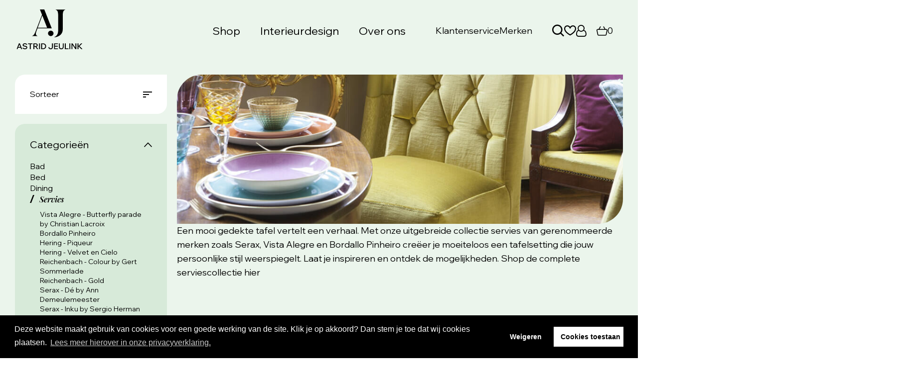

--- FILE ---
content_type: text/html; charset=utf-8
request_url: https://astridjeulink.nl/shop/servies?servies-collectie=amazonia-vista-alegre
body_size: 13526
content:
<!DOCTYPE html>
<html lang="nl">
<head>
    <!--''''''''''''''''''''''''''''''''''''''''''''''''''''''''''''''''''//-->
    <!--                                                                  //-->
    <!--  This site has been developed by:                                //-->
    <!--  The Cre8ion.Lab - The Creative Communication Company            //-->
    <!--  Copyright 2026 - All rights reserved              //-->
    <!--  www.cre8ion.com                                                 //-->
    <!--  info@cre8ion.com                                                //-->
    <!--                                                                  //-->
    <!--''''''''''''''''''''''''''''''''''''''''''''''''''''''''''''''''''//-->
    <meta charset="utf-8">
    <title>Servies | Astrid Jeulink</title>
    <meta name="description" content="Een mooi gedekte tafel vertelt een verhaal. Met onze uitgebreide collectie servies van gerenommeerde merken zoals Serax, Vista Alegre en Bordallo Pinheiro creëer je moeiteloos een tafelsetting die jouw persoonlijke stijl weerspiegelt. Laat je inspire..." />
    <meta name="robots" content="index, follow" />
    <meta name="googlebot" content="index, follow" />
    <meta name="author" content="Astrid Jeulink" />
    <link rel="canonical" href="https://astridjeulink.nl/shop/servies" />

    <meta property="og:type" content="website" />
    <meta property="og:site_name" content="Astrid Jeulink" />
    <meta property="og:locale" content="nl" />
    <meta property="og:title" content="Servies" />
    <meta property="og:description" content="Een mooi gedekte tafel vertelt een verhaal. Met onze uitgebreide collectie servies van gerenommeerde merken zoals Serax, Vista Alegre en Bordallo Pinheiro creëer je moeiteloos een tafelsetting die jouw persoonlijke stijl weerspiegelt. Laat je inspire..." />
    <meta property="og:image" content="https://astridjeulink.nl/cache/servies.6129/servies-s1920x1080.jpg" />

    <meta name="viewport" content="width=device-width, initial-scale=1, user-scalable=yes, minimum-scale=0, maximum-scale=2" />
    <meta name="apple-mobile-web-app-capable" content="yes" />
    <meta name="apple-mobile-web-app-status-bar-style" content="default" />
    <meta http-equiv="X-UA-Compatible" content="IE=edge" />
    <meta name="revisit-after" content="6 days" />
    <link rel="stylesheet" href="/Styles/navigation.css?v=YVO5Qu3YUvmQ7vhduNutVffuhtSTKW1h2OxszThC3gs" />
    <script defer src="/Scripts/head.min.js?v=mdrDzrVPeiXS_Gt7K33olt4V6_bWI9dvh_UljJ9kKK0"></script>
    <script defer src="https://www.youtube.com/player_api" type="text/plain" data-cookieconsent="accepted"></script>


    <!-- Favicon //-->
    <link rel="apple-touch-icon" sizes="180x180" href="/Images/favicon/apple-touch-icon.png" />
    <link rel="icon" type="image/png" sizes="32x32" href="/Images/favicon/favicon-32x32.webp" />
    <link rel="icon" type="image/png" sizes="16x16" href="/Images/favicon/favicon-16x16.png" />
    <link rel="manifest" href="/Images/favicon/site.webmanifest" />
    <link rel="shortcut icon" href="/Images/favicon/favicon.ico" />
    <meta name="msapplication-TileColor" content="#000000" />
    <meta name="theme-color" content="#000000" />

    <link rel="stylesheet" href="/Styles/styles.css?v=WU5L0NXbQZ2uEi-991CuhOVDdwmFUMZ4XGdSNgKDPYE" />

    <!-- Google tag (gtag.js) -->
    <script async src="https://www.googletagmanager.com/gtag/js?id=G-EGFS0FLFW5"></script>
    <script>window.dataLayer = window.dataLayer || []; function gtag() { dataLayer.push(arguments); } gtag('js', new Date()); gtag('config', 'G-EGFS0FLFW5');</script>

</head>
<body style="display: none;" class=" is-not-homepage">
    <ul class="skip-links">
        <li><a href="#main" class="screen-reader-shortcut"> Door naar de hoofd inhoud</a></li>
        <li><a href="#footer" class="screen-reader-shortcut"> Spring naar de voettekst</a></li>
        <li><a href="#top" class="screen-reader-shortcut"> Naar navigatie</a></li>
    </ul>

    <div class="body-flex">
        
<header class="header">
    <div class="grid header-wrapper large">
        <div class="header-inner col-1-1 flex flex-nowrap align-center justify-space-between">
            <a class="logo-link" rel="home" title="Naar de homepage" href="https://astridjeulink.nl">
                <img src="/images/Logo.svg" alt="Bedrijfs logo" loading="lazy" />
            </a>

            <div class="flex flex-nowrap align-center menu-wrapper">
                <nav id="mainMenu" class="mainMenu flex align-center">
                    <a class="item-shop" style="cursor: default;">Shop</a>

                    <ul>
                        <li class=" item-interieurdesign">
                            <a href="https://astridjeulink.nl/interieurdesign" class="item link-interieurdesign">Interieurdesign</a>
                        </li>
                    
                        <li class=" item-over-ons">
                            <a href="https://astridjeulink.nl/over-ons" class="item link-over-ons">Over ons</a>
                        </li>
                    </ul>
                </nav>

                <div class="right-wrapper flex">
                    <nav id="secondMenu" class="secondMenu flex align-center">
                        <ul>
                            <li class=" item-klantenservice">
                                <a href="https://astridjeulink.nl/klantenservice" class="item link-klantenservice">Klantenservice</a>
                                
                            </li>
                        
                            <li class=" item-merken">
                                <a href="https://astridjeulink.nl/merken" class="item link-merken">Merken</a>
                                
                            </li>
                        </ul>
                    </nav>

                    <nav class="rightMenu flex align-center">
                        <nav id="nav-search" class="nav--search flex">
                            <i class="icon-search" id="open-search-desktop"></i>
                        </nav>

                        <nav id="nav-favourites" class="nav--favourites flex">
                                <a href="https://astridjeulink.nl/wishlist"><i class="icon-heart"></i></a>
                        </nav>

                        <nav id="nav-customer" class="nav--customer flex">
                            

<nav id="accountMenu" class="mainMenu flex align-center">
    <ul>
        <li class="item-paginas children">
            <a class="item link-account" href="https://astridjeulink.nl/account/overzicht"><i class="icon-account"></i></a>
                <ul>
                    <li class=" item-inloggen">
                        <a href="https://astridjeulink.nl/account/inloggen" class="item link-inloggen">Inloggen</a>
                    </li>
                
                    <li class=" item-wachtwoord-vergeten">
                        <a href="https://astridjeulink.nl/account/wachtwoord-vergeten" class="item link-wachtwoord-vergeten">Wachtwoord vergeten</a>
                    </li>
                
                    <li class=" item-account-aanmaken">
                        <a href="https://astridjeulink.nl/account/account-aanmaken" class="item link-account-aanmaken">Account aanmaken</a>
                    </li>
                </ul>
        </li>
    </ul>
</nav>

                        </nav>

                    </nav>
                </div>

                <nav id="nav-mini-cart" class="nav--mini-cart flex">
                    <nav id="accountMenu" class="mainMenu flex align-center">
                        <ul>
                            <li>
                                

            <a class="basket" href="https://astridjeulink.nl/kassa"><i class="icon-basket"></i><span id="cart-quantity">0</span></a>



                            </li>
                        </ul>
                    </nav>
                    <div class="cart-popup"></div>

                </nav>
                <div class="basket-item">
                    

            <a class="basket" href="https://astridjeulink.nl/kassa"><i class="icon-basket"></i><span id="cart-quantity">0</span></a>




                </div>
                <div class="open-search-mobile">
                    <i class="icon-search"></i>
                </div>

                <div id="triggerMenu">
                    <div class="lines">
                        <span></span>
                        <span></span>
                        <span></span>
                    </div>
                    <i class="icon-cross"></i>
                </div>

            </div>
            <div id="search-website" class="search-bar-wrapper">
                <button type="button" id="close-search-btn" class="close-btn" aria-label="Sluit zoekvenster">
                    <i class="icon icon-cross"></i>
                </button>
                <div class="col-1-1 no-p">
                    <div class="search-bar flex flex-nowrap align-center sm-flex-column">
                        <form method="get" class="col-1-1 no-p flex flex-nowrap align-center " action="https://astridjeulink.nl/shop">
                            <div class="search-input flex flex-nowrap align-center">
                                <i class="icon icon-search"></i>
                                <input id="search-inputfield" class="inputfield" type="text" name="q" value="" placeholder="Waar ben je naar op zoek?" />
                            </div>
                            <button type="submit" class="btn btn-secondary" value="">Zoeken</button>
                        </form>
                    </div>
                </div>
            </div>

            <div id="favourite-notification" class="favourite-notification-wrapper">
                <button type="button" id="close-favourite-notification" class="close-btn" aria-label="Sluit zoekvenster">
                    <i class="icon icon-cross"></i>
                </button>
                <div class="col-1-1 no-p">
                    <div class="search-bar flex flex-nowrap align-center sm-flex-column">
                        <p id="notification">
                        </p>
                    </div>
                </div>
            </div>
        </div>
    </div>

    <div class="shopSubMenu sm-hide">
        <div class="wrapper">
            <div class="grid">
                <div class="col-3-12 category-wrapper">
                    <ul class="no-bullets categories">
                        <li id="new-in">
                            <a href="https://astridjeulink.nl/shop/new-in">New in</a>
                        </li>
                        <li id="sale" style="margin-bottom: 2rem;">
                            <a href="https://astridjeulink.nl/shop/sale">Sale</a>
                        </li>
                            <li id="bad">
                                    <a href="https://astridjeulink.nl/shop/bad">
                                        Bad
                                    </a>
                            </li>
                            <li id="bed">
                                    <a href="https://astridjeulink.nl/shop/bed">
                                        Bed
                                    </a>
                            </li>
                            <li id="dining">
                                    <a href="https://astridjeulink.nl/shop/dining">
                                        Dining
                                    </a>
                            </li>
                            <li id="servies">
                                    <a href="https://astridjeulink.nl/servies/collecties">
                                        Servies
                                    </a>
                            </li>
                            <li id="keuken">
                                    <a href="https://astridjeulink.nl/shop/keuken">
                                        Keuken
                                    </a>
                            </li>
                            <li id="meubels">
                                    <a href="https://astridjeulink.nl/shop/meubels">
                                        Meubels
                                    </a>
                            </li>
                            <li id="woonaccessoires">
                                    <a href="https://astridjeulink.nl/shop/woonaccessoires">
                                        Woonaccessoires
                                    </a>
                            </li>
                            <li id="stoffering">
                                    <a href="https://astridjeulink.nl/shop/stoffering">
                                        Stoffering
                                    </a>
                            </li>
                            <li id="outdoors">
                                    <a href="https://astridjeulink.nl/shop/outdoors">
                                        Outdoors
                                    </a>
                            </li>
                            <li id="tintamar-collectie">
                                    <a href="https://astridjeulink.nl/shop/tintamar-collectie">
                                        Tintamar collectie
                                    </a>
                            </li>
                    </ul>
                </div>
                <div class="col-4-12 subcategory-wrapper">
                        <ul class="no-bullets subcategories" id="bad-sub">
                                    <li>
                                        <a href="https://astridjeulink.nl/shop/bad/bad-overig">
                                            Bad overig
                                        </a>
                                    </li>
                                    <li>
                                        <a href="https://astridjeulink.nl/shop/bad/badmatten">
                                            Badmatten
                                        </a>
                                    </li>
                                    <li>
                                        <a href="https://astridjeulink.nl/shop/bad/handdoeken">
                                            Handdoeken
                                        </a>
                                    </li>
                        </ul>
                        <ul class="no-bullets subcategories" id="bed-sub">
                                    <li>
                                        <a href="https://astridjeulink.nl/shop/bed/dekbedovertrekken">
                                            Dekbedovertrekken
                                        </a>
                                    </li>
                                    <li>
                                        <a href="https://astridjeulink.nl/shop/bed/kussens-en-slopen">
                                            Kussens en slopen
                                        </a>
                                    </li>
                                    <li>
                                        <a href="https://astridjeulink.nl/shop/bed/lakens-bedskirts">
                                            Lakens &amp; Bedskirts
                                        </a>
                                    </li>
                                    <li>
                                        <a href="https://astridjeulink.nl/shop/bed/spreien">
                                            Spreien
                                        </a>
                                    </li>
                        </ul>
                        <ul class="no-bullets subcategories" id="dining-sub">
                                    <li>
                                        <a href="https://astridjeulink.nl/shop/dining/bestek">
                                            Bestek
                                        </a>
                                    </li>
                                    <li>
                                        <a href="https://astridjeulink.nl/shop/dining/glaswerk">
                                            Glaswerk
                                        </a>
                                    </li>
                                    <li>
                                        <a href="https://astridjeulink.nl/shop/dining/koffie-thee-gebak">
                                            Koffie Thee &amp; Gebak
                                        </a>
                                    </li>
                                    <li>
                                        <a href="https://astridjeulink.nl/shop/dining/lopers">
                                            Lopers
                                        </a>
                                    </li>
                                    <li>
                                        <a href="https://astridjeulink.nl/shop/dining/placemats">
                                            Placemats
                                        </a>
                                    </li>
                                    <li>
                                        <a href="https://astridjeulink.nl/shop/dining/servetten">
                                            Servetten
                                        </a>
                                    </li>
                                    <li>
                                        <a href="https://astridjeulink.nl/shop/dining/tafelaccessoires">
                                            Tafelaccessoires
                                        </a>
                                    </li>
                                    <li>
                                        <a href="https://astridjeulink.nl/shop/dining/tafelkleden">
                                            Tafelkleden
                                        </a>
                                    </li>
                        </ul>
                        <ul class="no-bullets subcategories" id="servies-sub">
                                    <li>
                                        <a href="https://astridjeulink.nl/shop/servies?servies-collectie=vista-alegre-butterfly-parade-by-christian-lacroix">
                                             Vista Alegre - Butterfly parade by Christian Lacroix
                                        </a>
                                    </li>
                                    <li>
                                        <a href="https://astridjeulink.nl/shop/servies?servies-collectie=bordallo-pinheiro">
                                            Bordallo Pinheiro
                                        </a>
                                    </li>
                                    <li>
                                        <a href="https://astridjeulink.nl/shop/servies?servies-collectie=hering-piqueur">
                                            Hering - Piqueur
                                        </a>
                                    </li>
                                    <li>
                                        <a href="https://astridjeulink.nl/shop/servies?servies-collectie=hering-velvet-en-cielo">
                                            Hering - Velvet en Cielo
                                        </a>
                                    </li>
                                    <li>
                                        <a href="https://astridjeulink.nl/shop/servies?servies-collectie=reichenbach-colour-by-gert-sommerlade">
                                            Reichenbach - Colour by Gert Sommerlade
                                        </a>
                                    </li>
                                    <li>
                                        <a href="https://astridjeulink.nl/shop/servies?servies-collectie=reichenbach-gold">
                                            Reichenbach - Gold
                                        </a>
                                    </li>
                                    <li>
                                        <a href="https://astridjeulink.nl/shop/servies?servies-collectie=serax-de-by-ann-demeulemeester">
                                            Serax - D&#xE9; by Ann Demeulemeester
                                        </a>
                                    </li>
                                    <li>
                                        <a href="https://astridjeulink.nl/shop/servies?servies-collectie=serax-inku-by-sergio-herman">
                                            Serax - Inku by Sergio Herman
                                        </a>
                                    </li>
                                    <li>
                                        <a href="https://astridjeulink.nl/shop/servies?servies-collectie=serax-midnightflowers-by-marni">
                                            Serax - Midnightflowers by Marni 
                                        </a>
                                    </li>
                                    <li>
                                        <a href="https://astridjeulink.nl/shop/servies?servies-collectie=serax-perfect-imperfection-by-roos-vd-velde">
                                            Serax - Perfect imperfection by  Roos vd Velde
                                        </a>
                                    </li>
                                    <li>
                                        <a href="https://astridjeulink.nl/shop/servies?servies-collectie=serax-pure-by-pascalle-naessens">
                                            Serax - Pure by Pascalle Naessens
                                        </a>
                                    </li>
                                    <li>
                                        <a href="https://astridjeulink.nl/shop/servies?servies-collectie=serax-terres-de-reves-by-anita-le-grelle">
                                            Serax - Terres de R&#xEA;ves by Anita Le Grelle
                                        </a>
                                    </li>
                                    <li>
                                        <a href="https://astridjeulink.nl/shop/servies?servies-collectie=serax-tomorrowland-unity">
                                            Serax - Tomorrowland Unity
                                        </a>
                                    </li>
                                    <li>
                                        <a href="https://astridjeulink.nl/shop/servies?servies-collectie=serax-verde-lanza-by-pascal-naessens">
                                            Serax - Verde Lanza by Pascal Naessens
                                        </a>
                                    </li>
                                    <li>
                                        <a href="https://astridjeulink.nl/shop/servies?servies-collectie=servies-en-aardewerk-overig">
                                            Servies en aardewerk overig
                                        </a>
                                    </li>
                                    <li>
                                        <a href="https://astridjeulink.nl/shop/servies?servies-collectie=vista-alegre-gudrun">
                                            Vista Alegre  - Gudrun
                                        </a>
                                    </li>
                                    <li>
                                        <a href="https://astridjeulink.nl/shop/servies?servies-collectie=vista-alegre-amazonia">
                                            Vista Alegre - Amazonia
                                        </a>
                                    </li>
                                    <li>
                                        <a href="https://astridjeulink.nl/shop/servies?servies-collectie=vista-alegre-caribe-by-christian-lacroix">
                                            Vista Alegre - Caribe by Christian Lacroix
                                        </a>
                                    </li>
                                    <li>
                                        <a href="https://astridjeulink.nl/shop/servies?servies-collectie=vista-alegre-sol-y-sombra-by-christian-lacroix-vista-alegre">
                                            Vista Alegre - Sol y Sombra  by Christian Lacroix - Vista Alegre
                                        </a>
                                    </li>
                        </ul>
                        <ul class="no-bullets subcategories" id="keuken-sub">
                                    <li>
                                        <a href="https://astridjeulink.nl/shop/keuken/ovenwanten-pannenlappen-schorten">
                                            Ovenwanten, pannenlappen &amp; schorten
                                        </a>
                                    </li>
                                    <li>
                                        <a href="https://astridjeulink.nl/shop/keuken/thee-handdoeken">
                                            Thee- &amp; handdoeken
                                        </a>
                                    </li>
                                    <li>
                                        <a href="https://astridjeulink.nl/shop/keuken/vaatdoeken">
                                            Vaatdoeken
                                        </a>
                                    </li>
                                    <li>
                                        <a href="https://astridjeulink.nl/shop/keuken/keuken-overig">
                                            Keuken overig
                                        </a>
                                    </li>
                        </ul>
                        <ul class="no-bullets subcategories" id="meubels-sub">
                                    <li>
                                        <a href="https://astridjeulink.nl/shop/meubels/banken-stoelen">
                                            Banken &amp; stoelen
                                        </a>
                                    </li>
                                    <li>
                                        <a href="https://astridjeulink.nl/shop/meubels/eetkamerstoelen">
                                            Eetkamerstoelen
                                        </a>
                                    </li>
                                    <li>
                                        <a href="https://astridjeulink.nl/shop/meubels/kasten">
                                            Kasten
                                        </a>
                                    </li>
                                    <li>
                                        <a href="https://astridjeulink.nl/shop/meubels/krukjes-poefjes">
                                            Krukjes &amp; Poefjes
                                        </a>
                                    </li>
                                    <li>
                                        <a href="https://astridjeulink.nl/shop/meubels/tafels-en-bijzettafels">
                                            Tafels en Bijzettafels
                                        </a>
                                    </li>
                        </ul>
                        <ul class="no-bullets subcategories" id="woonaccessoires-sub">
                                    <li>
                                        <a href="https://astridjeulink.nl/shop/woonaccessoires/decorative-items">
                                            Decorative items
                                        </a>
                                    </li>
                                    <li>
                                        <a href="https://astridjeulink.nl/shop/woonaccessoires/homefragrance">
                                            Homefragrance
                                        </a>
                                    </li>
                                    <li>
                                        <a href="https://astridjeulink.nl/shop/woonaccessoires/kandelaars-waxinelichtjes">
                                            Kandelaars &amp; Waxinelichtjes
                                        </a>
                                    </li>
                                    <li>
                                        <a href="https://astridjeulink.nl/shop/woonaccessoires/kussens">
                                            Kussens
                                        </a>
                                    </li>
                                    <li>
                                        <a href="https://astridjeulink.nl/shop/woonaccessoires/lampen">
                                            Lampen
                                        </a>
                                    </li>
                                    <li>
                                        <a href="https://astridjeulink.nl/shop/woonaccessoires/lijsten-spiegels-wanddecoratie">
                                            Lijsten Spiegels &amp; Wanddecoratie
                                        </a>
                                    </li>
                                    <li>
                                        <a href="https://astridjeulink.nl/shop/woonaccessoires/plaids">
                                            Plaids
                                        </a>
                                    </li>
                                    <li>
                                        <a href="https://astridjeulink.nl/shop/woonaccessoires/trays">
                                            Trays
                                        </a>
                                    </li>
                                    <li>
                                        <a href="https://astridjeulink.nl/shop/woonaccessoires/vazen-schalen">
                                            Vazen &amp; Schalen
                                        </a>
                                    </li>
                                    <li>
                                        <a href="https://astridjeulink.nl/shop/woonaccessoires/zijden-bloemen">
                                            Zijden bloemen
                                        </a>
                                    </li>
                        </ul>
                        <ul class="no-bullets subcategories" id="stoffering-sub">
                                    <li>
                                        <a href="https://astridjeulink.nl/shop/stoffering/behang">
                                            Behang
                                        </a>
                                    </li>
                                    <li>
                                        <a href="https://astridjeulink.nl/shop/stoffering/gordijnen">
                                            Gordijnen
                                        </a>
                                    </li>
                                    <li>
                                        <a href="https://astridjeulink.nl/shop/stoffering/stof-per-meter">
                                            Stof per meter
                                        </a>
                                    </li>
                                    <li>
                                        <a href="https://astridjeulink.nl/shop/stoffering/vloerkleden">
                                            Vloerkleden
                                        </a>
                                    </li>
                        </ul>
                        <ul class="no-bullets subcategories" id="outdoors-sub">
                        </ul>
                        <ul class="no-bullets subcategories" id="tintamar-collectie-sub">
                                    <li>
                                        <a href="https://astridjeulink.nl/shop/tintamar-collectie/reistassen">
                                            Reistassen
                                        </a>
                                    </li>
                                    <li>
                                        <a href="https://astridjeulink.nl/shop/tintamar-collectie/schoudertassen">
                                            Schoudertassen
                                        </a>
                                    </li>
                                    <li>
                                        <a href="https://astridjeulink.nl/shop/tintamar-collectie/tablet-laptoptassen">
                                            Tablet- &amp; laptoptassen
                                        </a>
                                    </li>
                                    <li>
                                        <a href="https://astridjeulink.nl/shop/tintamar-collectie/tasaccessoires">
                                            Tasaccessoires
                                        </a>
                                    </li>
                                    <li>
                                        <a href="https://astridjeulink.nl/shop/tintamar-collectie/tasorganizers">
                                            Tasorganizers
                                        </a>
                                    </li>
                        </ul>
                </div>
                <div class="col-5-12">
                        <a href="/interieurdesign/woonhuis-waalre" class="project">
                            <div class="project-title">
                                <h5><i>Inspiratie: </i>Woonkamer Waalre</h5>
                            </div>

                                <img src="https://astridjeulink.nl/cache/inspiratie-woonkamer-waalre.3921/inspiratie-woonkamer-waalre-s600x600.jpg" loading="lazy" alt="Inspiratie: Woonkamer Waalre" />
                        </a>
                </div>
            </div>
        </div>
    </div>
    <div class="menu-mobile-overlay hide sm-show" id="mobileMenu">

        <div class="inside col-1-1">
            <ul>
                <li class="flex justify-space-between align-center link-shop"><a href="/shop">Shop</a><i class="icon-chevron-right"></i></li>
            </ul>
            <ul>
                <li class=" item-interieurdesign">
                    <a href="https://astridjeulink.nl/interieurdesign" class="item link-interieurdesign">Interieurdesign</a>
                    
                </li>
            
                <li class=" item-over-ons">
                    <a href="https://astridjeulink.nl/over-ons" class="item link-over-ons">Over ons</a>
                    
                </li>
            </ul>
            <ul>
                <li class=" item-klantenservice">
                    <a href="https://astridjeulink.nl/klantenservice" class="item link-klantenservice">Klantenservice</a>
                    
                </li>
            
                <li class=" item-merken">
                    <a href="https://astridjeulink.nl/merken" class="item link-merken">Merken</a>
                    
                </li>
            </ul>
        </div>

        <div class="shop-submenu-mobile">
            <div class="wrapper">
                <div class="grid">
                    <div class="col-1-1 category-wrapper">
                        <div id="close-shop-submenu" class="btn btn-secondary"><i class="icon-chevron-left"></i>Terug naar hoofditems</div>
                        <ul class="no-bullets mobile-categories">
                            <li id="new-in">
                                <a href="https://astridjeulink.nl/shop/new-in">New in</a>
                            </li>
                            <li id="sale">
                                <a href="https://astridjeulink.nl/shop/sale">Sale</a>
                            </li>
                                <li id="mobile-bad">

                                        <a href="https://astridjeulink.nl/shop/bad">
                                            Bad
                                        </a>

                                            <ul class="no-bullets mobile-subcategories" id="mobile-bad-sub">
                                                    <li>
                                                        <a href="https://astridjeulink.nl/shop/bad/bad-overig">
                                                            Bad overig
                                                        </a>
                                                    </li>
                                                    <li>
                                                        <a href="https://astridjeulink.nl/shop/bad/badmatten">
                                                            Badmatten
                                                        </a>
                                                    </li>
                                                    <li>
                                                        <a href="https://astridjeulink.nl/shop/bad/handdoeken">
                                                            Handdoeken
                                                        </a>
                                                    </li>
                                            </ul>
                                </li>
                                <li id="mobile-bed">

                                        <a href="https://astridjeulink.nl/shop/bed">
                                            Bed
                                        </a>

                                            <ul class="no-bullets mobile-subcategories" id="mobile-bed-sub">
                                                    <li>
                                                        <a href="https://astridjeulink.nl/shop/bed/dekbedovertrekken">
                                                            Dekbedovertrekken
                                                        </a>
                                                    </li>
                                                    <li>
                                                        <a href="https://astridjeulink.nl/shop/bed/kussens-en-slopen">
                                                            Kussens en slopen
                                                        </a>
                                                    </li>
                                                    <li>
                                                        <a href="https://astridjeulink.nl/shop/bed/lakens-bedskirts">
                                                            Lakens &amp; Bedskirts
                                                        </a>
                                                    </li>
                                                    <li>
                                                        <a href="https://astridjeulink.nl/shop/bed/spreien">
                                                            Spreien
                                                        </a>
                                                    </li>
                                            </ul>
                                </li>
                                <li id="mobile-dining">

                                        <a href="https://astridjeulink.nl/shop/dining">
                                            Dining
                                        </a>

                                            <ul class="no-bullets mobile-subcategories" id="mobile-dining-sub">
                                                    <li>
                                                        <a href="https://astridjeulink.nl/shop/dining/bestek">
                                                            Bestek
                                                        </a>
                                                    </li>
                                                    <li>
                                                        <a href="https://astridjeulink.nl/shop/dining/glaswerk">
                                                            Glaswerk
                                                        </a>
                                                    </li>
                                                    <li>
                                                        <a href="https://astridjeulink.nl/shop/dining/koffie-thee-gebak">
                                                            Koffie Thee &amp; Gebak
                                                        </a>
                                                    </li>
                                                    <li>
                                                        <a href="https://astridjeulink.nl/shop/dining/lopers">
                                                            Lopers
                                                        </a>
                                                    </li>
                                                    <li>
                                                        <a href="https://astridjeulink.nl/shop/dining/placemats">
                                                            Placemats
                                                        </a>
                                                    </li>
                                                    <li>
                                                        <a href="https://astridjeulink.nl/shop/dining/servetten">
                                                            Servetten
                                                        </a>
                                                    </li>
                                                    <li>
                                                        <a href="https://astridjeulink.nl/shop/dining/tafelaccessoires">
                                                            Tafelaccessoires
                                                        </a>
                                                    </li>
                                                    <li>
                                                        <a href="https://astridjeulink.nl/shop/dining/tafelkleden">
                                                            Tafelkleden
                                                        </a>
                                                    </li>
                                            </ul>
                                </li>
                                <li id="mobile-servies">

                                        <a href="https://astridjeulink.nl/servies/collecties">
                                            Servies
                                        </a>

                                            <ul class="no-bullets mobile-subcategories" id="mobile-servies-sub">
                                                    <li>
                                                        <a href="https://astridjeulink.nl/shop/servies?servies-collectie=vista-alegre-butterfly-parade-by-christian-lacroix">
                                                             Vista Alegre - Butterfly parade by Christian Lacroix
                                                        </a>
                                                    </li>
                                                    <li>
                                                        <a href="https://astridjeulink.nl/shop/servies?servies-collectie=bordallo-pinheiro">
                                                            Bordallo Pinheiro
                                                        </a>
                                                    </li>
                                                    <li>
                                                        <a href="https://astridjeulink.nl/shop/servies?servies-collectie=hering-piqueur">
                                                            Hering - Piqueur
                                                        </a>
                                                    </li>
                                                    <li>
                                                        <a href="https://astridjeulink.nl/shop/servies?servies-collectie=hering-velvet-en-cielo">
                                                            Hering - Velvet en Cielo
                                                        </a>
                                                    </li>
                                                    <li>
                                                        <a href="https://astridjeulink.nl/shop/servies?servies-collectie=reichenbach-colour-by-gert-sommerlade">
                                                            Reichenbach - Colour by Gert Sommerlade
                                                        </a>
                                                    </li>
                                                    <li>
                                                        <a href="https://astridjeulink.nl/shop/servies?servies-collectie=reichenbach-gold">
                                                            Reichenbach - Gold
                                                        </a>
                                                    </li>
                                                    <li>
                                                        <a href="https://astridjeulink.nl/shop/servies?servies-collectie=serax-de-by-ann-demeulemeester">
                                                            Serax - D&#xE9; by Ann Demeulemeester
                                                        </a>
                                                    </li>
                                                    <li>
                                                        <a href="https://astridjeulink.nl/shop/servies?servies-collectie=serax-inku-by-sergio-herman">
                                                            Serax - Inku by Sergio Herman
                                                        </a>
                                                    </li>
                                                    <li>
                                                        <a href="https://astridjeulink.nl/shop/servies?servies-collectie=serax-midnightflowers-by-marni">
                                                            Serax - Midnightflowers by Marni 
                                                        </a>
                                                    </li>
                                                    <li>
                                                        <a href="https://astridjeulink.nl/shop/servies?servies-collectie=serax-perfect-imperfection-by-roos-vd-velde">
                                                            Serax - Perfect imperfection by  Roos vd Velde
                                                        </a>
                                                    </li>
                                                    <li>
                                                        <a href="https://astridjeulink.nl/shop/servies?servies-collectie=serax-pure-by-pascalle-naessens">
                                                            Serax - Pure by Pascalle Naessens
                                                        </a>
                                                    </li>
                                                    <li>
                                                        <a href="https://astridjeulink.nl/shop/servies?servies-collectie=serax-terres-de-reves-by-anita-le-grelle">
                                                            Serax - Terres de R&#xEA;ves by Anita Le Grelle
                                                        </a>
                                                    </li>
                                                    <li>
                                                        <a href="https://astridjeulink.nl/shop/servies?servies-collectie=serax-tomorrowland-unity">
                                                            Serax - Tomorrowland Unity
                                                        </a>
                                                    </li>
                                                    <li>
                                                        <a href="https://astridjeulink.nl/shop/servies?servies-collectie=serax-verde-lanza-by-pascal-naessens">
                                                            Serax - Verde Lanza by Pascal Naessens
                                                        </a>
                                                    </li>
                                                    <li>
                                                        <a href="https://astridjeulink.nl/shop/servies?servies-collectie=servies-en-aardewerk-overig">
                                                            Servies en aardewerk overig
                                                        </a>
                                                    </li>
                                                    <li>
                                                        <a href="https://astridjeulink.nl/shop/servies?servies-collectie=vista-alegre-gudrun">
                                                            Vista Alegre  - Gudrun
                                                        </a>
                                                    </li>
                                                    <li>
                                                        <a href="https://astridjeulink.nl/shop/servies?servies-collectie=vista-alegre-amazonia">
                                                            Vista Alegre - Amazonia
                                                        </a>
                                                    </li>
                                                    <li>
                                                        <a href="https://astridjeulink.nl/shop/servies?servies-collectie=vista-alegre-caribe-by-christian-lacroix">
                                                            Vista Alegre - Caribe by Christian Lacroix
                                                        </a>
                                                    </li>
                                                    <li>
                                                        <a href="https://astridjeulink.nl/shop/servies?servies-collectie=vista-alegre-sol-y-sombra-by-christian-lacroix-vista-alegre">
                                                            Vista Alegre - Sol y Sombra  by Christian Lacroix - Vista Alegre
                                                        </a>
                                                    </li>
                                            </ul>
                                </li>
                                <li id="mobile-keuken">

                                        <a href="https://astridjeulink.nl/shop/keuken">
                                            Keuken
                                        </a>

                                            <ul class="no-bullets mobile-subcategories" id="mobile-keuken-sub">
                                                    <li>
                                                        <a href="https://astridjeulink.nl/shop/keuken/ovenwanten-pannenlappen-schorten">
                                                            Ovenwanten, pannenlappen &amp; schorten
                                                        </a>
                                                    </li>
                                                    <li>
                                                        <a href="https://astridjeulink.nl/shop/keuken/thee-handdoeken">
                                                            Thee- &amp; handdoeken
                                                        </a>
                                                    </li>
                                                    <li>
                                                        <a href="https://astridjeulink.nl/shop/keuken/vaatdoeken">
                                                            Vaatdoeken
                                                        </a>
                                                    </li>
                                                    <li>
                                                        <a href="https://astridjeulink.nl/shop/keuken/keuken-overig">
                                                            Keuken overig
                                                        </a>
                                                    </li>
                                            </ul>
                                </li>
                                <li id="mobile-meubels">

                                        <a href="https://astridjeulink.nl/shop/meubels">
                                            Meubels
                                        </a>

                                            <ul class="no-bullets mobile-subcategories" id="mobile-meubels-sub">
                                                    <li>
                                                        <a href="https://astridjeulink.nl/shop/meubels/banken-stoelen">
                                                            Banken &amp; stoelen
                                                        </a>
                                                    </li>
                                                    <li>
                                                        <a href="https://astridjeulink.nl/shop/meubels/eetkamerstoelen">
                                                            Eetkamerstoelen
                                                        </a>
                                                    </li>
                                                    <li>
                                                        <a href="https://astridjeulink.nl/shop/meubels/kasten">
                                                            Kasten
                                                        </a>
                                                    </li>
                                                    <li>
                                                        <a href="https://astridjeulink.nl/shop/meubels/krukjes-poefjes">
                                                            Krukjes &amp; Poefjes
                                                        </a>
                                                    </li>
                                                    <li>
                                                        <a href="https://astridjeulink.nl/shop/meubels/tafels-en-bijzettafels">
                                                            Tafels en Bijzettafels
                                                        </a>
                                                    </li>
                                            </ul>
                                </li>
                                <li id="mobile-woonaccessoires">

                                        <a href="https://astridjeulink.nl/shop/woonaccessoires">
                                            Woonaccessoires
                                        </a>

                                            <ul class="no-bullets mobile-subcategories" id="mobile-woonaccessoires-sub">
                                                    <li>
                                                        <a href="https://astridjeulink.nl/shop/woonaccessoires/decorative-items">
                                                            Decorative items
                                                        </a>
                                                    </li>
                                                    <li>
                                                        <a href="https://astridjeulink.nl/shop/woonaccessoires/homefragrance">
                                                            Homefragrance
                                                        </a>
                                                    </li>
                                                    <li>
                                                        <a href="https://astridjeulink.nl/shop/woonaccessoires/kandelaars-waxinelichtjes">
                                                            Kandelaars &amp; Waxinelichtjes
                                                        </a>
                                                    </li>
                                                    <li>
                                                        <a href="https://astridjeulink.nl/shop/woonaccessoires/kussens">
                                                            Kussens
                                                        </a>
                                                    </li>
                                                    <li>
                                                        <a href="https://astridjeulink.nl/shop/woonaccessoires/lampen">
                                                            Lampen
                                                        </a>
                                                    </li>
                                                    <li>
                                                        <a href="https://astridjeulink.nl/shop/woonaccessoires/lijsten-spiegels-wanddecoratie">
                                                            Lijsten Spiegels &amp; Wanddecoratie
                                                        </a>
                                                    </li>
                                                    <li>
                                                        <a href="https://astridjeulink.nl/shop/woonaccessoires/plaids">
                                                            Plaids
                                                        </a>
                                                    </li>
                                                    <li>
                                                        <a href="https://astridjeulink.nl/shop/woonaccessoires/trays">
                                                            Trays
                                                        </a>
                                                    </li>
                                                    <li>
                                                        <a href="https://astridjeulink.nl/shop/woonaccessoires/vazen-schalen">
                                                            Vazen &amp; Schalen
                                                        </a>
                                                    </li>
                                                    <li>
                                                        <a href="https://astridjeulink.nl/shop/woonaccessoires/zijden-bloemen">
                                                            Zijden bloemen
                                                        </a>
                                                    </li>
                                            </ul>
                                </li>
                                <li id="mobile-stoffering">

                                        <a href="https://astridjeulink.nl/shop/stoffering">
                                            Stoffering
                                        </a>

                                            <ul class="no-bullets mobile-subcategories" id="mobile-stoffering-sub">
                                                    <li>
                                                        <a href="https://astridjeulink.nl/shop/stoffering/behang">
                                                            Behang
                                                        </a>
                                                    </li>
                                                    <li>
                                                        <a href="https://astridjeulink.nl/shop/stoffering/gordijnen">
                                                            Gordijnen
                                                        </a>
                                                    </li>
                                                    <li>
                                                        <a href="https://astridjeulink.nl/shop/stoffering/stof-per-meter">
                                                            Stof per meter
                                                        </a>
                                                    </li>
                                                    <li>
                                                        <a href="https://astridjeulink.nl/shop/stoffering/vloerkleden">
                                                            Vloerkleden
                                                        </a>
                                                    </li>
                                            </ul>
                                </li>
                                <li id="mobile-outdoors">

                                        <a href="https://astridjeulink.nl/shop/outdoors">
                                            Outdoors
                                        </a>

                                </li>
                                <li id="mobile-tintamar-collectie">

                                        <a href="https://astridjeulink.nl/shop/tintamar-collectie">
                                            Tintamar collectie
                                        </a>

                                            <ul class="no-bullets mobile-subcategories" id="mobile-tintamar-collectie-sub">
                                                    <li>
                                                        <a href="https://astridjeulink.nl/shop/tintamar-collectie/reistassen">
                                                            Reistassen
                                                        </a>
                                                    </li>
                                                    <li>
                                                        <a href="https://astridjeulink.nl/shop/tintamar-collectie/schoudertassen">
                                                            Schoudertassen
                                                        </a>
                                                    </li>
                                                    <li>
                                                        <a href="https://astridjeulink.nl/shop/tintamar-collectie/tablet-laptoptassen">
                                                            Tablet- &amp; laptoptassen
                                                        </a>
                                                    </li>
                                                    <li>
                                                        <a href="https://astridjeulink.nl/shop/tintamar-collectie/tasaccessoires">
                                                            Tasaccessoires
                                                        </a>
                                                    </li>
                                                    <li>
                                                        <a href="https://astridjeulink.nl/shop/tintamar-collectie/tasorganizers">
                                                            Tasorganizers
                                                        </a>
                                                    </li>
                                            </ul>
                                </li>

                        </ul>
                    </div>
                </div>
            </div>
        </div>


        <div class="bottom-wrapper">
            <ul class="no-bullets">
                <li>
                    <a class="open-search-mobile"><i class="icon-search"></i></a>
                </li>
                <li>
                        <a href="https://astridjeulink.nl/wishlist"><i class="icon-heart"></i></a>

                </li>
                <li>
                    <a href="https://astridjeulink.nl/kassa"><i class="icon-basket"></i></a>
                </li>
            </ul>
        </div>

    </div>

</header>

<link rel="stylesheet" href="/Styles/header.css?v=KOYXPlbFPvcR1BSrtROTULLiQXs1saD0AZAoe2EzyJ8" />
        <main class="content">
            <div id="main">
                


<section class="content-blocks">
    
</section>

<section class="contentblock-Webshop-Overview">
    <div class="grid">
        <div class="col-1-1" id="product-overview">
            <div class="grid sticky-filter-container">
                <div class="col-1-4  sm-col-1-1 relative filter-sticky no-p">
                    <div cs="sidebar-filter" id="sidebar-filter">
                        <div class="sidebar__inner">

                            
<div id="open-filter-menu" class="hide sm-show">Filters</div>

<div class="search-form-wrapper">

    <div class="search-head hide sm-show">
        <h3>Filters</h3>
        <i class="icon-cross" id="close-filter-menu"></i>
    </div>

    <div class="wrapper">
        <form method="get" class="filter" id="product-filter" action="">
            <input type="hidden" name="active" value="true" />
            <div class="sort-wrapper">
                <div class="toggle-wrapper">
                    <div class="filter-head">
                        <h5 class="filter-title">
                            Sorteer
                        </h5>
                        <i class="icon-menu"></i>
                    </div>
                    <ul>
                            <li>
                                <input type="radio" id="sort-Position" name="sort" value="Position" onchange="this.form.submit()" checked />
                                <label for="sort-Position">Positie</label>
                            </li>
                            <li>
                                <input type="radio" id="sort-PriceAscending" name="sort" value="PriceAscending" onchange="this.form.submit()"  />
                                <label for="sort-PriceAscending">Prijs oplopend</label>
                            </li>
                            <li>
                                <input type="radio" id="sort-PriceDescending" name="sort" value="PriceDescending" onchange="this.form.submit()"  />
                                <label for="sort-PriceDescending">Prijs aflopend</label>
                            </li>
                            <li>
                                <input type="radio" id="sort-NameAscending" name="sort" value="NameAscending" onchange="this.form.submit()"  />
                                <label for="sort-NameAscending">Naam (a-z)</label>
                            </li>
                            <li>
                                <input type="radio" id="sort-NameDescending" name="sort" value="NameDescending" onchange="this.form.submit()"  />
                                <label for="sort-NameDescending">Naam (z-a)</label>
                            </li>
                    </ul>
                </div>
            </div>

            <ul class="active-filters">



            </ul>

            <div class="filter-wrapper">
                <input type="hidden" name="q" />
                    <input type="hidden" name="servies-collectie" value="amazonia-vista-alegre" />

                    <div class="toggle-wrapper active">
                        <div class="filter-head">
                                <h5 class="filter-title">Categorieën</h5>

                            <i class="icon-chevron-down"></i>
                        </div>
                        
<ul>
        <li>
                <a class="" href="https://astridjeulink.nl/shop/bad">Bad</a>

        </li>
        <li>
                <a class="" href="https://astridjeulink.nl/shop/bed">Bed</a>

        </li>
        <li>
                <a class="" href="https://astridjeulink.nl/shop/dining">Dining</a>

        </li>
        <li>
                <a class="active" href="https://astridjeulink.nl/servies/collecties">Servies</a>

                <ul class="subcategories">

                            <li>
                                <a class="" href="https://astridjeulink.nl/shop/servies?servies-collectie=vista-alegre-butterfly-parade-by-christian-lacroix"> Vista Alegre - Butterfly parade by Christian Lacroix</a>
                            </li>
                            <li>
                                <a class="" href="https://astridjeulink.nl/shop/servies?servies-collectie=bordallo-pinheiro">Bordallo Pinheiro</a>
                            </li>
                            <li>
                                <a class="" href="https://astridjeulink.nl/shop/servies?servies-collectie=hering-piqueur">Hering - Piqueur</a>
                            </li>
                            <li>
                                <a class="" href="https://astridjeulink.nl/shop/servies?servies-collectie=hering-velvet-en-cielo">Hering - Velvet en Cielo</a>
                            </li>
                            <li>
                                <a class="" href="https://astridjeulink.nl/shop/servies?servies-collectie=reichenbach-colour-by-gert-sommerlade">Reichenbach - Colour by Gert Sommerlade</a>
                            </li>
                            <li>
                                <a class="" href="https://astridjeulink.nl/shop/servies?servies-collectie=reichenbach-gold">Reichenbach - Gold</a>
                            </li>
                            <li>
                                <a class="" href="https://astridjeulink.nl/shop/servies?servies-collectie=serax-de-by-ann-demeulemeester">Serax - D&#xE9; by Ann Demeulemeester</a>
                            </li>
                            <li>
                                <a class="" href="https://astridjeulink.nl/shop/servies?servies-collectie=serax-inku-by-sergio-herman">Serax - Inku by Sergio Herman</a>
                            </li>
                            <li>
                                <a class="" href="https://astridjeulink.nl/shop/servies?servies-collectie=serax-midnightflowers-by-marni">Serax - Midnightflowers by Marni </a>
                            </li>
                            <li>
                                <a class="" href="https://astridjeulink.nl/shop/servies?servies-collectie=serax-perfect-imperfection-by-roos-vd-velde">Serax - Perfect imperfection by  Roos vd Velde</a>
                            </li>
                            <li>
                                <a class="" href="https://astridjeulink.nl/shop/servies?servies-collectie=serax-pure-by-pascalle-naessens">Serax - Pure by Pascalle Naessens</a>
                            </li>
                            <li>
                                <a class="" href="https://astridjeulink.nl/shop/servies?servies-collectie=serax-terres-de-reves-by-anita-le-grelle">Serax - Terres de R&#xEA;ves by Anita Le Grelle</a>
                            </li>
                            <li>
                                <a class="" href="https://astridjeulink.nl/shop/servies?servies-collectie=serax-tomorrowland-unity">Serax - Tomorrowland Unity</a>
                            </li>
                            <li>
                                <a class="" href="https://astridjeulink.nl/shop/servies?servies-collectie=serax-verde-lanza-by-pascal-naessens">Serax - Verde Lanza by Pascal Naessens</a>
                            </li>
                            <li>
                                <a class="" href="https://astridjeulink.nl/shop/servies?servies-collectie=servies-en-aardewerk-overig">Servies en aardewerk overig</a>
                            </li>
                            <li>
                                <a class="" href="https://astridjeulink.nl/shop/servies?servies-collectie=vista-alegre-gudrun">Vista Alegre  - Gudrun</a>
                            </li>
                            <li>
                                <a class="" href="https://astridjeulink.nl/shop/servies?servies-collectie=vista-alegre-amazonia">Vista Alegre - Amazonia</a>
                            </li>
                            <li>
                                <a class="" href="https://astridjeulink.nl/shop/servies?servies-collectie=vista-alegre-caribe-by-christian-lacroix">Vista Alegre - Caribe by Christian Lacroix</a>
                            </li>
                            <li>
                                <a class="" href="https://astridjeulink.nl/shop/servies?servies-collectie=vista-alegre-sol-y-sombra-by-christian-lacroix-vista-alegre">Vista Alegre - Sol y Sombra  by Christian Lacroix - Vista Alegre</a>
                            </li>
                </ul>
        </li>
        <li>
                <a class="" href="https://astridjeulink.nl/shop/keuken">Keuken</a>

        </li>
        <li>
                <a class="" href="https://astridjeulink.nl/shop/meubels">Meubels</a>

        </li>
        <li>
                <a class="" href="https://astridjeulink.nl/shop/woonaccessoires">Woonaccessoires</a>

        </li>
        <li>
                <a class="" href="https://astridjeulink.nl/shop/stoffering">Stoffering</a>

        </li>
        <li>
                <a class="" href="https://astridjeulink.nl/shop/outdoors">Outdoors</a>

        </li>
        <li>
                <a class="" href="https://astridjeulink.nl/shop/tintamar-collectie">Tintamar collectie</a>

        </li>
</ul>
                    </div>



                    <div class="toggle-wrapper ">
                        <div class="filter-head">
                            <h5 class="filter-title">
                                Materiaal
                            </h5>
                            <i class="icon-chevron-down"></i>
                        </div>
                        <ul>
                                <li>
                                    <input type="checkbox" name="materiaal" value="100-linnen" id="filter1-100-linnen"  onchange="this.form.submit()" />
                                    <label for="filter1-100-linnen">100% linnen</label>
                                </li>
                                <li>
                                    <input type="checkbox" name="materiaal" value="aardewerk" id="filter1-aardewerk"  onchange="this.form.submit()" />
                                    <label for="filter1-aardewerk">Aardewerk</label>
                                </li>
                                <li>
                                    <input type="checkbox" name="materiaal" value="bisquitporselein" id="filter1-bisquitporselein"  onchange="this.form.submit()" />
                                    <label for="filter1-bisquitporselein">Bisquitporselein</label>
                                </li>
                                <li>
                                    <input type="checkbox" name="materiaal" value="glas" id="filter1-glas"  onchange="this.form.submit()" />
                                    <label for="filter1-glas">Glas</label>
                                </li>
                                <li>
                                    <input type="checkbox" name="materiaal" value="houtfineer" id="filter1-houtfineer"  onchange="this.form.submit()" />
                                    <label for="filter1-houtfineer">Houtfineer</label>
                                </li>
                                <li>
                                    <input type="checkbox" name="materiaal" value="keramiek" id="filter1-keramiek"  onchange="this.form.submit()" />
                                    <label for="filter1-keramiek">Keramiek</label>
                                </li>
                                <li>
                                    <input type="checkbox" name="materiaal" value="metaal" id="filter1-metaal"  onchange="this.form.submit()" />
                                    <label for="filter1-metaal">Metaal</label>
                                </li>
                                <li>
                                    <input type="checkbox" name="materiaal" value="porselein" id="filter1-porselein"  onchange="this.form.submit()" />
                                    <label for="filter1-porselein">Porselein</label>
                                </li>
                        </ul>
                    </div>

                    <div class="toggle-wrapper ">
                        <div class="filter-head">
                            <h5 class="filter-title">
                                Thema
                            </h5>
                            <i class="icon-chevron-down"></i>
                        </div>
                        <ul>
                                <li>
                                    <input type="checkbox" name="thema" value="life-is-a-jungle" id="filter3-life-is-a-jungle"  onchange="this.form.submit()" />
                                    <label for="filter3-life-is-a-jungle">Life is a jungle</label>
                                </li>
                                <li>
                                    <input type="checkbox" name="thema" value="in-de-stijl-van-jnane-rumi" id="filter3-in-de-stijl-van-jnane-rumi"  onchange="this.form.submit()" />
                                    <label for="filter3-in-de-stijl-van-jnane-rumi">In de stijl van Jnane Rumi</label>
                                </li>
                        </ul>
                    </div>
            </div>

            <a class="btn btn-secondary reset-btn active" href="https://astridjeulink.nl/shop">Alle filters wissen</a>
        </form>
    </div>
</div>

<script>
    function formSubmit(e, input) {
        document.querySelector('#' + input).checked = false;
    }

    let params = (new URL(document.location)).searchParams;
    let name = params.get("active");

    if (name) {
        var scrollDiv = document.getElementById("product-overview").offsetTop;
        window.scrollTo({ top: scrollDiv, behavior: 'smooth' });
    }
</script>
                        </div>
                    </div>
                </div>
                <div class="col-3-4 sm-col-1-1 no-p card-overview">

                        <div class="inspiration-image">
                                <img class="image" src="https://astridjeulink.nl/cache/servies.6129/servies-s1024x768.jpg" loading="lazy" alt="Servies"></img>
                        </div>

                        <div class="col-1-1 no-p">
<p>Een mooi gedekte tafel vertelt een verhaal. Met onze uitgebreide collectie servies van gerenommeerde merken zoals Serax, Vista Alegre en Bordallo Pinheiro creëer je moeiteloos een tafelsetting die jouw persoonlijke stijl weerspiegelt. Laat je inspireren en ontdek de mogelijkheden. Shop de complete serviescollectie hier</p>                        </div>


                    

                </div>
            </div>

            <div class="col-7-12 push-5-12 bottom-wrapper no-p sm-col-1-1 sm-push-0">
                <div class="text">
<p>Een mooi gedekte tafel vertelt een verhaal. Met onze uitgebreide collectie servies van gerenommeerde merken zoals Serax, Vista Alegre en Bordallo Pinheiro creëer je moeiteloos een tafelsetting die jouw persoonlijke stijl weerspiegelt. Laat je inspireren en ontdek de mogelijkheden. Shop de complete serviescollectie hier</p>                </div>
            </div>
        </div>
    </div>
</section>

<script>
    const wshlistForms = document.querySelectorAll(".wishlist-form");

    wshlistForms.forEach((form) => {

        form.addEventListener("submit", wishlistFormSubmit);
    })

    function wishlistFormSubmit(event) {
        event.preventDefault();
        var url = this.getAttribute('action');
        let data = new FormData(this);
        var button = this.querySelector("button i");
        var wishlistAction = this;

        axios.post(url, data, {
            headers: {
                'Content-Type': 'application/x-www-form-urlencoded',
                'X-Requested-With': 'XMLHttpRequest'
            }
        }).then(function (response) {
            var notificationBar = document.querySelector("#favourite-notification");
            notificationBar.classList.add("open");
            notificationBar.querySelector("#close-favourite-notification").addEventListener("click", () => {
                notificationBar.classList.remove("open");
            })

            setTimeout(() => {
                notificationBar.classList.remove("open");
            }, "4000");

            if (url.indexOf('add') > 0) {
                notificationBar.querySelector("#notification").innerHTML = "Product is toegevoegd aan je wishlist.";
                button.classList.remove("icon-heart");
                button.classList.add("icon-heart-full");
                button.parentElement.classList.add("active");
                wishlistAction.setAttribute("action", "/mvc/wishlist/remove");

            } else {
                notificationBar.querySelector("#notification").innerHTML = "Product is verwijderd uit je wishlist.";
                button.classList.remove("icon-heart-full");
                button.classList.add("icon-heart");
                button.parentElement.classList.remove("active");
                wishlistAction.setAttribute("action", "/mvc/wishlist/add");
            }
        });
    }


</script>
            </div>
        </main>
        
<footer class="footer">
    <div class="grid">
        <div class="col-1-1">
            <div class="wrapper">
                <div class="logo-container flex flex-column" style="gap: 4rem;">
                    <img class="logo" src="/Images/Logo.svg" loading="lazy" />

                    <a href="/nieuwsbrief" style="align-self: flex-start" class="btn btn-secondary">Inschrijven nieuwsbrief</a>
                </div>

                <div class="flex justify-space-between menu-container">
                    <nav class="menu">
                        <h4><i>Menu</i></h4>

                        <ul>
                            <li class=" item-home">
                                <a href="https://astridjeulink.nl" class="item link-home">Home</a>
                            </li>
                        
                            <li class=" item-shop">
                                <a href="https://astridjeulink.nl/shop" class="item link-shop active">Shop</a>
                            </li>
                        
                            <li class=" item-over-ons">
                                <a href="https://astridjeulink.nl/over-ons" class="item link-over-ons">Over ons</a>
                            </li>
                        
                            <li class=" item-merken">
                                <a href="https://astridjeulink.nl/merken" class="item link-merken">Merken</a>
                            </li>
                        </ul>
                    </nav>

                    <nav class="customer-support">
                        <h4><i>Klantenservice</i></h4>

                        <ul>
                            <li class=" item-interieurdesign">
                                <a href="https://astridjeulink.nl/interieurdesign" class="item link-interieurdesign">Interieurdesign</a>
                            </li>
                        
                            <li class=" item-klantenservice">
                                <a href="https://astridjeulink.nl/klantenservice" class="item link-klantenservice">Klantenservice</a>
                            </li>
                        </ul>
                        <ul>
                            <li class=" item-algemene-voorwaarden">
                                <a href="https://astridjeulink.nl/legal/algemene-voorwaarden" class="item link-algemene-voorwaarden">Algemene voorwaarden</a>
                            </li>
                        
                            <li class=" item-privacyverklaring">
                                <a href="https://astridjeulink.nl/legal/privacyverklaring" class="item link-privacyverklaring">Privacyverklaring</a>
                            </li>
                        </ul>
                    </nav>

                    <div class="address">
                        <h4><i>Bedrijfsgegevens</i></h4>
                        <address class="flex-column">
                            Sprendlingenpark 11 <br />
                            5061 JT Oisterwijk <br />
                            <a href="tel:+310135212834">+31 (0)13 52 12 834 </a>
                            <a href="mailto:info@astridjeulink.nl">info@astridjeulink.nl</a> 
                            NL 0011 87 352 B07 <br />
                        </address>
                    </div>

                    <div class="openinghours">
                        <h4><i>Openingstijden</i></h4>

                        <div class="openinghours-content">
                            Op afspraak <br />
                            Ma t/m Vr 9:00 - 17:00
                        </div>
                    </div>
                </div>
            </div>

            <div class="footer-bottom flex justify-space-between align-center">
                <div class="social-media">
                    <a href="https://www.instagram.com/astridjeulink/"><i class="icon-instagram"></i></a>
                    <a href="https://www.facebook.com/Astridjeulink.nl/"><i class="icon-facebook"></i></a>
                </div>
                <div class="payment-providers">
                    <img src="/Images/payment-providers/bancontact.png" loading="lazy" />
                    <img src="/Images/payment-providers/sofort.png" loading="lazy" />
                    <img src="/Images/payment-providers/maestro.png" loading="lazy" />
                    <img src="/Images/payment-providers/iDEAL.png" loading="lazy" />
                    <img src="/Images/payment-providers/American Express.png" loading="lazy" />
                    <img src="/Images/payment-providers/VISA.png" loading="lazy" />
                </div>

                <a href="https://www.cre8ion.com/" target="_blank">Website by The Cre8ion.Lab</a>
            </div>
        </div>
    </div>
</footer>

<link rel="stylesheet" href="/Styles/footer.css?v=IkqSePzGDOvbVh6c1AWPztJq8WjZkJyx_7i9yD7fUVY" />
    </div>

    <div id="product-popup"></div>

    <script defer src="/Scripts/body.min.js?v=vnf-U2d6XuPLbd2lfylsUpU3hJ3jjvyQ9X9AnaX4IRU"></script>
    <script defer src="/Scripts/consent.min.js"></script>
    <script defer src="/Scripts/cre8ion-cookieconsent-nl.js" type="text/javascript"></script>

</body>
</html>

--- FILE ---
content_type: text/css
request_url: https://astridjeulink.nl/Styles/navigation.css?v=YVO5Qu3YUvmQ7vhduNutVffuhtSTKW1h2OxszThC3gs
body_size: 14623
content:
/*! normalize.css v2.1.3 | MIT License | git.io/normalize */article,aside,details,figcaption,figure,footer,header,hgroup,main,nav,section,summary{display:block}audio,canvas,video{display:inline-block}audio:not([controls]){display:none;height:0}[hidden],template{display:none}html{font-family:sans-serif;-ms-text-size-adjust:100%;-webkit-text-size-adjust:100%}body{margin:0}a{background:0 0}a:focus{outline:thin dotted}a:active,a:hover{outline:0}h1{font-size:2em;margin:.67em 0}abbr[title]{border-bottom:1px dotted}b,strong{font-weight:700}dfn{font-style:italic}hr{-webkit-box-sizing:content-box;box-sizing:content-box;height:0}mark{background:#ff0;color:#000}code,kbd,pre,samp{font-family:monospace,serif;font-size:1em}pre{white-space:pre-wrap}q{quotes:"“" "”" "‘" "’"}small{font-size:80%}sub,sup{font-size:75%;line-height:0;position:relative;vertical-align:baseline}sup{top:-.5em}sub{bottom:-.25em}img{border:0}svg:not(:root){overflow:hidden}figure{margin:0}fieldset{border:1px solid silver;margin:0 2px;padding:.35em .625em .75em}legend{border:0;padding:0}button,input,select,textarea{font-family:inherit;font-size:100%;margin:0}button,input{line-height:normal}button,select{text-transform:none}button,html input[type=button],input[type=reset],input[type=submit]{-webkit-appearance:button;cursor:pointer}button[disabled],html input[disabled]{cursor:default}input[type=checkbox],input[type=radio]{-webkit-box-sizing:border-box;box-sizing:border-box;padding:0}input[type=search]{-webkit-appearance:textfield;-webkit-box-sizing:content-box;box-sizing:content-box}input[type=search]::-webkit-search-cancel-button,input[type=search]::-webkit-search-decoration{-webkit-appearance:none}button::-moz-focus-inner,input::-moz-focus-inner{border:0;padding:0}textarea{overflow:auto;vertical-align:top}table{border-collapse:collapse;border-spacing:0}.clearfix:after,.clearfix:before,.grid:after,.grid:before{content:" ";display:table}.clearfix:after,.grid:after{clear:both}.no-bullets,.skip-links{margin:0;padding:0;list-style-type:none}.clearfix:after,.clearfix:before,.grid:after,.grid:before{content:" ";display:table}.clearfix:after,.grid:after{clear:both}.no-bullets,.skip-links{margin:0;padding:0;list-style-type:none}[class*=col-]{float:left;padding-right:3rem;padding-left:3rem}.grid{width:100%;max-width:1348px;margin:0 auto}.grid-pad{padding-top:0;padding-left:3rem;padding-right:3rem}.hide{display:none}.no-p{padding:0}.col-1-1{width:100%;width:100%}.col-11-12{width:91.66%;width:91.6666666667%}.col-10-12{width:83.333%;width:83.3333333333%}.col-3-4,.col-9-12{width:75%;width:75%}.col-2-3,.col-8-12{width:66.66%;width:66.6666666667%}.col-7-12{width:58.33%;width:58.3333333333%}.col-1-2,.col-6-12{width:50%;width:50%}.col-5-12{width:41.66%;width:41.6666666667%}.col-1-3,.col-4-12{width:33.33%;width:33.3333333333%}.col-1-4,.col-3-12{width:25%;width:25%}.col-1-5{width:20%;width:20%}.col-1-6,.col-2-12{width:16.667%;width:16.6666666667%}.col-1-7{width:14.28%;width:14.2857142857%}.col-1-8{width:12.5%;width:12.5%}.col-1-9{width:11.1%;width:11.1111111111%}.col-1-10{width:10%;width:10%}.col-1-11{width:9.09%;width:9.0909090909%}.col-1-12{width:8.33%;width:8.3333333333%}.push-1-1{margin-left:100%;margin-left:100%}.push-11-12{margin-left:91.66%;margin-left:91.6666666667%}.push-10-12{margin-left:83.333%;margin-left:83.3333333333%}.push-3-4,.push-9-12{margin-left:75%;margin-left:75%}.push-2-3,.push-8-12{margin-left:66.66%;margin-left:66.6666666667%}.push-7-12{margin-left:58.33%;margin-left:58.3333333333%}.push-1-2,.push-6-12{margin-left:50%;margin-left:50%}.push-5-12{margin-left:41.66%;margin-left:41.6666666667%}.push-1-3,.push-4-12{margin-left:33.33%;margin-left:33.3333333333%}.push-1-4,.push-3-12{margin-left:25%;margin-left:25%}.push-1-5{margin-left:20%;margin-left:20%}.push-1-6,.push-2-12{margin-left:16.667%;margin-left:16.6666666667%}.push-1-7{margin-left:14.28%;margin-left:14.2857142857%}.push-1-8{margin-left:12.5%;margin-left:12.5%}.push-1-9{margin-left:11.1%;margin-left:11.1111111111%}.push-1-10{margin-left:10%;margin-left:10%}.push-1-11{margin-left:9.09%;margin-left:9.0909090909%}.push-1-12{margin-left:8.33%;margin-left:8.3333333333%}@media screen and (max-width:1024px){.md-col-1-1{width:100%;width:100%}.md-col-11-12{width:91.66%;width:91.6666666667%}.md-col-10-12{width:83.333%;width:83.3333333333%}.md-col-3-4,.md-col-9-12{width:75%;width:75%}.md-col-2-3,.md-col-8-12{width:66.66%;width:66.6666666667%}.md-col-7-12{width:58.33%;width:58.3333333333%}.md-col-1-2,.md-col-6-12{width:50%;width:50%}.md-col-5-12{width:41.66%;width:41.6666666667%}.md-col-1-3,.md-col-4-12{width:33.33%;width:33.3333333333%}.md-col-1-4,.md-col-3-12{width:25%;width:25%}.md-col-1-5{width:20%;width:20%}.md-col-1-6,.md-col-2-12{width:16.667%;width:16.6666666667%}.md-col-1-7{width:14.28%;width:14.2857142857%}.md-col-1-8{width:12.5%;width:12.5%}.md-col-1-9{width:11.1%;width:11.1111111111%}.md-col-1-10{width:10%;width:10%}.md-col-1-11{width:9.09%;width:9.0909090909%}.md-col-1-12{width:8.33%;width:8.3333333333%}.md-push-1-1{margin-left:100%;margin-left:100%}.md-push-11-12{margin-left:91.66%;margin-left:91.6666666667%}.md-push-10-12{margin-left:83.333%;margin-left:83.3333333333%}.md-push-3-4,.md-push-9-12{margin-left:75%;margin-left:75%}.md-push-2-3,.md-push-8-12{margin-left:66.66%;margin-left:66.6666666667%}.md-push-7-12{margin-left:58.33%;margin-left:58.3333333333%}.md-push-1-2,.md-push-6-12{margin-left:50%;margin-left:50%}.md-push-5-12{margin-left:41.66%;margin-left:41.6666666667%}.md-push-1-3,.md-push-4-12{margin-left:33.33%;margin-left:33.3333333333%}.md-push-1-4,.md-push-3-12{margin-left:25%;margin-left:25%}.md-push-1-5{margin-left:20%;margin-left:20%}.md-push-1-6,.md-push-2-12{margin-left:16.667%;margin-left:16.6666666667%}.md-push-1-7{margin-left:14.28%;margin-left:14.2857142857%}.md-push-1-8{margin-left:12.5%;margin-left:12.5%}.md-push-1-9{margin-left:11.1%;margin-left:11.1111111111%}.md-push-1-10{margin-left:10%;margin-left:10%}.md-push-1-11{margin-left:9.09%;margin-left:9.0909090909%}.md-push-1-12{margin-left:8.33%;margin-left:8.3333333333%}.md-push-0{margin-left:0}.md-show{display:block}.md-hide{display:none}.md-no-p{padding:0}}@media screen and (max-width:768px){.sm-col-1-1{width:100%;width:100%}.sm-col-11-12{width:91.66%;width:91.6666666667%}.sm-col-10-12{width:83.333%;width:83.3333333333%}.sm-col-3-4,.sm-col-9-12{width:75%;width:75%}.sm-col-2-3,.sm-col-8-12{width:66.66%;width:66.6666666667%}.sm-col-7-12{width:58.33%;width:58.3333333333%}.sm-col-1-2,.sm-col-6-12{width:50%;width:50%}.sm-col-5-12{width:41.66%;width:41.6666666667%}.sm-col-1-3,.sm-col-4-12{width:33.33%;width:33.3333333333%}.sm-col-1-4,.sm-col-3-12{width:25%;width:25%}.sm-col-1-5{width:20%;width:20%}.sm-col-1-6,.sm-col-2-12{width:16.667%;width:16.6666666667%}.sm-col-1-7{width:14.28%;width:14.2857142857%}.sm-col-1-8{width:12.5%;width:12.5%}.sm-col-1-9{width:11.1%;width:11.1111111111%}.sm-col-1-10{width:10%;width:10%}.sm-col-1-11{width:9.09%;width:9.0909090909%}.sm-col-1-12{width:8.33%;width:8.3333333333%}.sm-push-1-1{margin-left:100%;margin-left:100%}.sm-push-11-12{margin-left:91.66%;margin-left:91.6666666667%}.sm-push-10-12{margin-left:83.333%;margin-left:83.3333333333%}.sm-push-3-4,.sm-push-9-12{margin-left:75%;margin-left:75%}.sm-push-2-3,.sm-push-8-12{margin-left:66.66%;margin-left:66.6666666667%}.sm-push-7-12{margin-left:58.33%;margin-left:58.3333333333%}.sm-push-1-2,.sm-push-6-12{margin-left:50%;margin-left:50%}.sm-push-5-12{margin-left:41.66%;margin-left:41.6666666667%}.sm-push-1-3,.sm-push-4-12{margin-left:33.33%;margin-left:33.3333333333%}.sm-push-1-4,.sm-push-3-12{margin-left:25%;margin-left:25%}.sm-push-1-5{margin-left:20%;margin-left:20%}.sm-push-1-6,.sm-push-2-12{margin-left:16.667%;margin-left:16.6666666667%}.sm-push-1-7{margin-left:14.28%;margin-left:14.2857142857%}.sm-push-1-8{margin-left:12.5%;margin-left:12.5%}.sm-push-1-9{margin-left:11.1%;margin-left:11.1111111111%}.sm-push-1-10{margin-left:10%;margin-left:10%}.sm-col-1-11{margin-left:9.09%;margin-left:9.0909090909%}.sm-push-1-12{margin-left:8.33%;margin-left:8.3333333333%}.sm-push-0{margin-left:0}.sm-show{display:block;height:auto}.sm-hide{display:none;width:0;height:0}.sm-no-p{padding:0}}@media screen and (max-width:480px){.xs-col-1-1{width:100%;width:100%}.xs-col-11-12{width:91.66%;width:91.6666666667%}.xs-col-10-12{width:83.333%;width:83.3333333333%}.xs-col-3-4,.xs-col-9-12{width:75%;width:75%}.xs-col-2-3,.xs-col-8-12{width:66.66%;width:66.6666666667%}.xs-col-7-12{width:58.33%;width:58.3333333333%}.xs-col-1-2,.xs-col-6-12{width:50%;width:50%}.xs-col-5-12{width:41.66%;width:41.6666666667%}.xs-col-1-3,.xs-col-4-12{width:33.33%;width:33.3333333333%}.xs-col-1-4,.xs-col-3-12{width:25%;width:25%}.xs-col-1-5{width:20%;width:20%}.xs-col-1-6,.xs-col-2-12{width:16.667%;width:16.6666666667%}.xs-col-1-7{width:14.28%;width:14.2857142857%}.xs-col-1-8{width:12.5%;width:12.5%}.xs-col-1-9{width:11.1%;width:11.1111111111%}.xs-col-1-10{width:10%;width:10%}.xs-col-1-11{width:9.09%;width:9.0909090909%}.xs-col-1-12{width:8.33%;width:8.3333333333%}.xs-push-1-1{margin-left:100%;margin-left:100%}.xs-push-11-12{margin-left:91.66%;margin-left:91.6666666667%}.xs-push-10-12{margin-left:83.333%;margin-left:83.3333333333%}.xs-push-3-4,.xs-push-9-12{margin-left:75%;margin-left:75%}.xs-push-2-3,.xs-push-8-12{margin-left:66.66%;margin-left:66.6666666667%}.xs-push-7-12{margin-left:58.33%;margin-left:58.3333333333%}.xs-push-1-2,.xs-push-6-12{margin-left:50%;margin-left:50%}.xs-push-5-12{margin-left:41.66%;margin-left:41.6666666667%}.xs-push-1-3,.xs-push-4-12{margin-left:33.33%;margin-left:33.3333333333%}.xs-push-1-4,.xs-push-3-12{margin-left:25%;margin-left:25%}.xs-push-1-5{margin-left:20%;margin-left:20%}.xs-push-1-6,.xs-push-2-12{margin-left:16.667%;margin-left:16.6666666667%}.xs-push-1-7{margin-left:14.28%;margin-left:14.2857142857%}.xs-push-1-8{margin-left:12.5%;margin-left:12.5%}.xs-push-1-9{margin-left:11.1%;margin-left:11.1111111111%}.xs-push-1-10{margin-left:10%;margin-left:10%}.xs-push-1-11{margin-left:9.09%;margin-left:9.0909090909%}.xs-push-1-12{margin-left:8.33%;margin-left:8.3333333333%}.xs-push-0{margin-left:0}.xs-show{display:block;height:auto}.xs-hide{display:none;width:0;height:0}.xs-no-p{padding:0}}.flex{display:-webkit-box;display:-webkit-flex;display:-ms-flexbox;display:flex;-webkit-flex-wrap:wrap;-ms-flex-wrap:wrap;flex-wrap:wrap}.flex.flex-nowrap{-webkit-flex-wrap:nowrap;-ms-flex-wrap:nowrap;flex-wrap:nowrap}.flex.flex-wrap-reverse{-webkit-flex-wrap:wrap-reverse;-ms-flex-wrap:wrap-reverse;flex-wrap:wrap-reverse}.inline-flex{display:-webkit-inline-box;display:-webkit-inline-flex;display:-ms-inline-flexbox;display:inline-flex}.inline-flex.flex-nowrap{-webkit-flex-wrap:nowrap;-ms-flex-wrap:nowrap;flex-wrap:nowrap}.inline-flex.flex-wrap-reverse{-webkit-flex-wrap:wrap-reverse;-ms-flex-wrap:wrap-reverse;flex-wrap:wrap-reverse}.flex-row{-webkit-box-orient:horizontal;-webkit-box-direction:normal;-webkit-flex-direction:row;-ms-flex-direction:row;flex-direction:row}.flex-row-reverse{-webkit-box-orient:horizontal;-webkit-box-direction:reverse;-webkit-flex-direction:row-reverse;-ms-flex-direction:row-reverse;flex-direction:row-reverse}.flex-column{-webkit-box-orient:vertical;-webkit-box-direction:normal;-webkit-flex-direction:column;-ms-flex-direction:column;flex-direction:column}.flex-column-reverse{-webkit-box-orient:vertical;-webkit-box-direction:reverse;-webkit-flex-direction:column-reverse;-ms-flex-direction:column-reverse;flex-direction:column-reverse}.justify-start{-webkit-box-pack:start;-webkit-justify-content:flex-start;-ms-flex-pack:start;justify-content:flex-start}.justify-end{-webkit-box-pack:end;-webkit-justify-content:flex-end;-ms-flex-pack:end;justify-content:flex-end}.justify-center{-webkit-box-pack:center;-webkit-justify-content:center;-ms-flex-pack:center;justify-content:center}.justify-space-between{-webkit-box-pack:justify;-webkit-justify-content:space-between;-ms-flex-pack:justify;justify-content:space-between}.justify-space-around{-webkit-justify-content:space-around;-ms-flex-pack:distribute;justify-content:space-around}.justify-space-evenly{-webkit-box-pack:space-evenly;-webkit-justify-content:space-evenly;-ms-flex-pack:space-evenly;justify-content:space-evenly}.align-content-start{-webkit-align-content:flex-start;-ms-flex-line-pack:start;align-content:flex-start}.align-content-end{-webkit-align-content:flex-end;-ms-flex-line-pack:end;align-content:flex-end}.align-content-center{-webkit-align-content:center;-ms-flex-line-pack:center;align-content:center}.align-content-stretch{-webkit-align-content:stretch;-ms-flex-line-pack:stretch;align-content:stretch}.align-content-space-between{-webkit-align-content:space-between;-ms-flex-line-pack:justify;align-content:space-between}.align-content-space-around{-webkit-align-content:space-around;-ms-flex-line-pack:distribute;align-content:space-around}.align-content-space-evenly{-webkit-align-content:space-evenly;-ms-flex-line-pack:space-evenly;align-content:space-evenly}.align-start{-webkit-box-align:start;-webkit-align-items:flex-start;-ms-flex-align:start;align-items:flex-start}.align-end{-webkit-box-align:end;-webkit-align-items:flex-end;-ms-flex-align:end;align-items:flex-end}.align-center{-webkit-box-align:center;-webkit-align-items:center;-ms-flex-align:center;align-items:center}.align-baseline{-webkit-box-align:start;-webkit-align-items:flex-start;-ms-flex-align:start;align-items:flex-start}.align-stretch{-webkit-box-align:stretch;-webkit-align-items:stretch;-ms-flex-align:stretch;align-items:stretch}.align-self-start{-webkit-align-self:flex-start;-ms-flex-item-align:start;align-self:flex-start}.align-self-end{-webkit-align-self:flex-end;-ms-flex-item-align:end;align-self:flex-end}.align-self-center{-webkit-align-self:center;-ms-flex-item-align:center;align-self:center}.align-self-baseline{-webkit-align-self:baseline;-ms-flex-item-align:baseline;align-self:baseline}.align-self-auto{-webkit-align-self:auto;-ms-flex-item-align:auto;align-self:auto}.align-self-stretch{-webkit-align-self:stretch;-ms-flex-item-align:stretch;align-self:stretch}.grow-0{-webkit-box-flex:0;-webkit-flex-grow:0;-ms-flex-positive:0;flex-grow:0}.order-0{-webkit-box-ordinal-group:1;-webkit-order:0;-ms-flex-order:0;order:0}.grow-1{-webkit-box-flex:1;-webkit-flex-grow:1;-ms-flex-positive:1;flex-grow:1}.order-1{-webkit-box-ordinal-group:2;-webkit-order:1;-ms-flex-order:1;order:1}.grow-2{-webkit-box-flex:2;-webkit-flex-grow:2;-ms-flex-positive:2;flex-grow:2}.order-2{-webkit-box-ordinal-group:3;-webkit-order:2;-ms-flex-order:2;order:2}.grow-3{-webkit-box-flex:3;-webkit-flex-grow:3;-ms-flex-positive:3;flex-grow:3}.order-3{-webkit-box-ordinal-group:4;-webkit-order:3;-ms-flex-order:3;order:3}.grow-4{-webkit-box-flex:4;-webkit-flex-grow:4;-ms-flex-positive:4;flex-grow:4}.order-4{-webkit-box-ordinal-group:5;-webkit-order:4;-ms-flex-order:4;order:4}.grow-5{-webkit-box-flex:5;-webkit-flex-grow:5;-ms-flex-positive:5;flex-grow:5}.order-5{-webkit-box-ordinal-group:6;-webkit-order:5;-ms-flex-order:5;order:5}.grow-6{-webkit-box-flex:6;-webkit-flex-grow:6;-ms-flex-positive:6;flex-grow:6}.order-6{-webkit-box-ordinal-group:7;-webkit-order:6;-ms-flex-order:6;order:6}.grow-7{-webkit-box-flex:7;-webkit-flex-grow:7;-ms-flex-positive:7;flex-grow:7}.order-7{-webkit-box-ordinal-group:8;-webkit-order:7;-ms-flex-order:7;order:7}.grow-8{-webkit-box-flex:8;-webkit-flex-grow:8;-ms-flex-positive:8;flex-grow:8}.order-8{-webkit-box-ordinal-group:9;-webkit-order:8;-ms-flex-order:8;order:8}.grow-9{-webkit-box-flex:9;-webkit-flex-grow:9;-ms-flex-positive:9;flex-grow:9}.order-9{-webkit-box-ordinal-group:10;-webkit-order:9;-ms-flex-order:9;order:9}.grow-10{-webkit-box-flex:10;-webkit-flex-grow:10;-ms-flex-positive:10;flex-grow:10}.order-10{-webkit-box-ordinal-group:11;-webkit-order:10;-ms-flex-order:10;order:10}.grow-11{-webkit-box-flex:11;-webkit-flex-grow:11;-ms-flex-positive:11;flex-grow:11}.order-11{-webkit-box-ordinal-group:12;-webkit-order:11;-ms-flex-order:11;order:11}.grow-12{-webkit-box-flex:12;-webkit-flex-grow:12;-ms-flex-positive:12;flex-grow:12}.order-12{-webkit-box-ordinal-group:13;-webkit-order:12;-ms-flex-order:12;order:12}.flex-gap-0{gap:0}.flex-gap-1{gap:.1rem}.flex-gap-2{gap:.2rem}.flex-gap-3{gap:.3rem}.flex-gap-4{gap:.4rem}.flex-gap-5{gap:.5rem}.flex-gap-6{gap:.6rem}.flex-gap-7{gap:.7rem}.flex-gap-8{gap:.8rem}.flex-gap-9{gap:.9rem}.flex-gap-10{gap:1rem}.flex-gap-11{gap:1.1rem}.flex-gap-12{gap:1.2rem}.flex-gap-13{gap:1.3rem}.flex-gap-14{gap:1.4rem}.flex-gap-15{gap:1.5rem}.flex-gap-16{gap:1.6rem}.flex-gap-17{gap:1.7rem}.flex-gap-18{gap:1.8rem}.flex-gap-19{gap:1.9rem}.flex-gap-20{gap:2rem}.flex-gap-21{gap:2.1rem}.flex-gap-22{gap:2.2rem}.flex-gap-23{gap:2.3rem}.flex-gap-24{gap:2.4rem}.flex-gap-25{gap:2.5rem}.flex-gap-26{gap:2.6rem}.flex-gap-27{gap:2.7rem}.flex-gap-28{gap:2.8rem}.flex-gap-29{gap:2.9rem}.flex-gap-30{gap:3rem}.flex-gap-31{gap:3.1rem}.flex-gap-32{gap:3.2rem}.flex-gap-33{gap:3.3rem}.flex-gap-34{gap:3.4rem}.flex-gap-35{gap:3.5rem}.flex-gap-36{gap:3.6rem}.flex-gap-37{gap:3.7rem}.flex-gap-38{gap:3.8rem}.flex-gap-39{gap:3.9rem}.flex-gap-40{gap:4rem}.flex-gap-41{gap:4.1rem}.flex-gap-42{gap:4.2rem}.flex-gap-43{gap:4.3rem}.flex-gap-44{gap:4.4rem}.flex-gap-45{gap:4.5rem}.flex-gap-46{gap:4.6rem}.flex-gap-47{gap:4.7rem}.flex-gap-48{gap:4.8rem}.flex-gap-49{gap:4.9rem}.flex-gap-50{gap:5rem}.flex-gap-51{gap:5.1rem}.flex-gap-52{gap:5.2rem}.flex-gap-53{gap:5.3rem}.flex-gap-54{gap:5.4rem}.flex-gap-55{gap:5.5rem}.flex-gap-56{gap:5.6rem}.flex-gap-57{gap:5.7rem}.flex-gap-58{gap:5.8rem}.flex-gap-59{gap:5.9rem}.flex-gap-60{gap:6rem}.flex-gap-61{gap:6.1rem}.flex-gap-62{gap:6.2rem}.flex-gap-63{gap:6.3rem}.flex-gap-64{gap:6.4rem}.flex-gap-65{gap:6.5rem}.flex-gap-66{gap:6.6rem}.flex-gap-67{gap:6.7rem}.flex-gap-68{gap:6.8rem}.flex-gap-69{gap:6.9rem}.flex-gap-70{gap:7rem}.flex-gap-71{gap:7.1rem}.flex-gap-72{gap:7.2rem}.flex-gap-73{gap:7.3rem}.flex-gap-74{gap:7.4rem}.flex-gap-75{gap:7.5rem}.flex-gap-76{gap:7.6rem}.flex-gap-77{gap:7.7rem}.flex-gap-78{gap:7.8rem}.flex-gap-79{gap:7.9rem}.flex-gap-80{gap:8rem}.flex-gap-81{gap:8.1rem}.flex-gap-82{gap:8.2rem}.flex-gap-83{gap:8.3rem}.flex-gap-84{gap:8.4rem}.flex-gap-85{gap:8.5rem}.flex-gap-86{gap:8.6rem}.flex-gap-87{gap:8.7rem}.flex-gap-88{gap:8.8rem}.flex-gap-89{gap:8.9rem}.flex-gap-90{gap:9rem}.flex-gap-91{gap:9.1rem}.flex-gap-92{gap:9.2rem}.flex-gap-93{gap:9.3rem}.flex-gap-94{gap:9.4rem}.flex-gap-95{gap:9.5rem}.flex-gap-96{gap:9.6rem}.flex-gap-97{gap:9.7rem}.flex-gap-98{gap:9.8rem}.flex-gap-99{gap:9.9rem}.flex-gap-100{gap:10rem}@media screen and (max-width:1024px){.md-flex{display:-webkit-box;display:-webkit-flex;display:-ms-flexbox;display:flex;-webkit-flex-wrap:wrap;-ms-flex-wrap:wrap;flex-wrap:wrap}.md-flex.md-flex-nowrap{-webkit-flex-wrap:nowrap;-ms-flex-wrap:nowrap;flex-wrap:nowrap}.md-flex.md-flex-wrap{-webkit-flex-wrap:wrap;-ms-flex-wrap:wrap;flex-wrap:wrap}.md-flex.md-flex-wrap-reverse{-webkit-flex-wrap:wrap-reverse;-ms-flex-wrap:wrap-reverse;flex-wrap:wrap-reverse}.md-inline-flex{display:-webkit-inline-box;display:-webkit-inline-flex;display:-ms-inline-flexbox;display:inline-flex}.md-inline-flex.md-flex-nowrap{-webkit-flex-wrap:nowrap;-ms-flex-wrap:nowrap;flex-wrap:nowrap}.md-inline-flex.md-flex-wrap-reverse{-webkit-flex-wrap:wrap-reverse;-ms-flex-wrap:wrap-reverse;flex-wrap:wrap-reverse}.md-flex-row{-webkit-box-orient:horizontal;-webkit-box-direction:normal;-webkit-flex-direction:row;-ms-flex-direction:row;flex-direction:row}.md-flex-row-reverse{-webkit-box-orient:horizontal;-webkit-box-direction:reverse;-webkit-flex-direction:row-reverse;-ms-flex-direction:row-reverse;flex-direction:row-reverse}.md-flex-column{-webkit-box-orient:vertical;-webkit-box-direction:normal;-webkit-flex-direction:column;-ms-flex-direction:column;flex-direction:column}.md-flex-column-reverse{-webkit-box-orient:vertical;-webkit-box-direction:reverse;-webkit-flex-direction:column-reverse;-ms-flex-direction:column-reverse;flex-direction:column-reverse}.md-justify-start{-webkit-box-pack:start;-webkit-justify-content:flex-start;-ms-flex-pack:start;justify-content:flex-start}.md-justify-end{-webkit-box-pack:end;-webkit-justify-content:flex-end;-ms-flex-pack:end;justify-content:flex-end}.md-justify-center{-webkit-box-pack:center;-webkit-justify-content:center;-ms-flex-pack:center;justify-content:center}.md-justify-space-between{-webkit-box-pack:justify;-webkit-justify-content:space-between;-ms-flex-pack:justify;justify-content:space-between}.md-justify-space-around{-webkit-justify-content:space-around;-ms-flex-pack:distribute;justify-content:space-around}.md-justify-space-evenly{-webkit-box-pack:space-evenly;-webkit-justify-content:space-evenly;-ms-flex-pack:space-evenly;justify-content:space-evenly}.md-align-content-start{-webkit-align-content:flex-start;-ms-flex-line-pack:start;align-content:flex-start}.md-align-content-end{-webkit-align-content:flex-end;-ms-flex-line-pack:end;align-content:flex-end}.md-align-content-center{-webkit-align-content:center;-ms-flex-line-pack:center;align-content:center}.md-align-content-stretch{-webkit-align-content:stretch;-ms-flex-line-pack:stretch;align-content:stretch}.md-align-content-space-between{-webkit-align-content:space-between;-ms-flex-line-pack:justify;align-content:space-between}.md-align-content-space-around{-webkit-align-content:space-around;-ms-flex-line-pack:distribute;align-content:space-around}.md-align-content-space-evenly{-webkit-align-content:space-evenly;-ms-flex-line-pack:space-evenly;align-content:space-evenly}.md-align-start{-webkit-box-align:start;-webkit-align-items:flex-start;-ms-flex-align:start;align-items:flex-start}.md-align-end{-webkit-box-align:end;-webkit-align-items:flex-end;-ms-flex-align:end;align-items:flex-end}.md-align-center{-webkit-box-align:center;-webkit-align-items:center;-ms-flex-align:center;align-items:center}.md-align-baseline{-webkit-box-align:start;-webkit-align-items:flex-start;-ms-flex-align:start;align-items:flex-start}.md-align-stretch{-webkit-box-align:stretch;-webkit-align-items:stretch;-ms-flex-align:stretch;align-items:stretch}.md-align-self-start{-webkit-align-self:flex-start;-ms-flex-item-align:start;align-self:flex-start}.md-align-self-end{-webkit-align-self:flex-end;-ms-flex-item-align:end;align-self:flex-end}.md-align-self-center{-webkit-align-self:center;-ms-flex-item-align:center;align-self:center}.md-align-self-baseline{-webkit-align-self:baseline;-ms-flex-item-align:baseline;align-self:baseline}.md-align-self-auto{-webkit-align-self:auto;-ms-flex-item-align:auto;align-self:auto}.md-align-self-stretch{-webkit-align-self:stretch;-ms-flex-item-align:stretch;align-self:stretch}.md-grow-0{-webkit-box-flex:0;-webkit-flex-grow:0;-ms-flex-positive:0;flex-grow:0}.md-order-0{-webkit-box-ordinal-group:1;-webkit-order:0;-ms-flex-order:0;order:0}.md-grow-1{-webkit-box-flex:1;-webkit-flex-grow:1;-ms-flex-positive:1;flex-grow:1}.md-order-1{-webkit-box-ordinal-group:2;-webkit-order:1;-ms-flex-order:1;order:1}.md-grow-2{-webkit-box-flex:2;-webkit-flex-grow:2;-ms-flex-positive:2;flex-grow:2}.md-order-2{-webkit-box-ordinal-group:3;-webkit-order:2;-ms-flex-order:2;order:2}.md-grow-3{-webkit-box-flex:3;-webkit-flex-grow:3;-ms-flex-positive:3;flex-grow:3}.md-order-3{-webkit-box-ordinal-group:4;-webkit-order:3;-ms-flex-order:3;order:3}.md-grow-4{-webkit-box-flex:4;-webkit-flex-grow:4;-ms-flex-positive:4;flex-grow:4}.md-order-4{-webkit-box-ordinal-group:5;-webkit-order:4;-ms-flex-order:4;order:4}.md-grow-5{-webkit-box-flex:5;-webkit-flex-grow:5;-ms-flex-positive:5;flex-grow:5}.md-order-5{-webkit-box-ordinal-group:6;-webkit-order:5;-ms-flex-order:5;order:5}.md-grow-6{-webkit-box-flex:6;-webkit-flex-grow:6;-ms-flex-positive:6;flex-grow:6}.md-order-6{-webkit-box-ordinal-group:7;-webkit-order:6;-ms-flex-order:6;order:6}.md-grow-7{-webkit-box-flex:7;-webkit-flex-grow:7;-ms-flex-positive:7;flex-grow:7}.md-order-7{-webkit-box-ordinal-group:8;-webkit-order:7;-ms-flex-order:7;order:7}.md-grow-8{-webkit-box-flex:8;-webkit-flex-grow:8;-ms-flex-positive:8;flex-grow:8}.md-order-8{-webkit-box-ordinal-group:9;-webkit-order:8;-ms-flex-order:8;order:8}.md-grow-9{-webkit-box-flex:9;-webkit-flex-grow:9;-ms-flex-positive:9;flex-grow:9}.md-order-9{-webkit-box-ordinal-group:10;-webkit-order:9;-ms-flex-order:9;order:9}.md-grow-10{-webkit-box-flex:10;-webkit-flex-grow:10;-ms-flex-positive:10;flex-grow:10}.md-order-10{-webkit-box-ordinal-group:11;-webkit-order:10;-ms-flex-order:10;order:10}.md-grow-11{-webkit-box-flex:11;-webkit-flex-grow:11;-ms-flex-positive:11;flex-grow:11}.md-order-11{-webkit-box-ordinal-group:12;-webkit-order:11;-ms-flex-order:11;order:11}.md-grow-12{-webkit-box-flex:12;-webkit-flex-grow:12;-ms-flex-positive:12;flex-grow:12}.md-order-12{-webkit-box-ordinal-group:13;-webkit-order:12;-ms-flex-order:12;order:12}.md-flex-gap-0{gap:0}.md-flex-gap-1{gap:.1rem}.md-flex-gap-2{gap:.2rem}.md-flex-gap-3{gap:.3rem}.md-flex-gap-4{gap:.4rem}.md-flex-gap-5{gap:.5rem}.md-flex-gap-6{gap:.6rem}.md-flex-gap-7{gap:.7rem}.md-flex-gap-8{gap:.8rem}.md-flex-gap-9{gap:.9rem}.md-flex-gap-10{gap:1rem}.md-flex-gap-11{gap:1.1rem}.md-flex-gap-12{gap:1.2rem}.md-flex-gap-13{gap:1.3rem}.md-flex-gap-14{gap:1.4rem}.md-flex-gap-15{gap:1.5rem}.md-flex-gap-16{gap:1.6rem}.md-flex-gap-17{gap:1.7rem}.md-flex-gap-18{gap:1.8rem}.md-flex-gap-19{gap:1.9rem}.md-flex-gap-20{gap:2rem}.md-flex-gap-21{gap:2.1rem}.md-flex-gap-22{gap:2.2rem}.md-flex-gap-23{gap:2.3rem}.md-flex-gap-24{gap:2.4rem}.md-flex-gap-25{gap:2.5rem}.md-flex-gap-26{gap:2.6rem}.md-flex-gap-27{gap:2.7rem}.md-flex-gap-28{gap:2.8rem}.md-flex-gap-29{gap:2.9rem}.md-flex-gap-30{gap:3rem}.md-flex-gap-31{gap:3.1rem}.md-flex-gap-32{gap:3.2rem}.md-flex-gap-33{gap:3.3rem}.md-flex-gap-34{gap:3.4rem}.md-flex-gap-35{gap:3.5rem}.md-flex-gap-36{gap:3.6rem}.md-flex-gap-37{gap:3.7rem}.md-flex-gap-38{gap:3.8rem}.md-flex-gap-39{gap:3.9rem}.md-flex-gap-40{gap:4rem}.md-flex-gap-41{gap:4.1rem}.md-flex-gap-42{gap:4.2rem}.md-flex-gap-43{gap:4.3rem}.md-flex-gap-44{gap:4.4rem}.md-flex-gap-45{gap:4.5rem}.md-flex-gap-46{gap:4.6rem}.md-flex-gap-47{gap:4.7rem}.md-flex-gap-48{gap:4.8rem}.md-flex-gap-49{gap:4.9rem}.md-flex-gap-50{gap:5rem}.md-flex-gap-51{gap:5.1rem}.md-flex-gap-52{gap:5.2rem}.md-flex-gap-53{gap:5.3rem}.md-flex-gap-54{gap:5.4rem}.md-flex-gap-55{gap:5.5rem}.md-flex-gap-56{gap:5.6rem}.md-flex-gap-57{gap:5.7rem}.md-flex-gap-58{gap:5.8rem}.md-flex-gap-59{gap:5.9rem}.md-flex-gap-60{gap:6rem}.md-flex-gap-61{gap:6.1rem}.md-flex-gap-62{gap:6.2rem}.md-flex-gap-63{gap:6.3rem}.md-flex-gap-64{gap:6.4rem}.md-flex-gap-65{gap:6.5rem}.md-flex-gap-66{gap:6.6rem}.md-flex-gap-67{gap:6.7rem}.md-flex-gap-68{gap:6.8rem}.md-flex-gap-69{gap:6.9rem}.md-flex-gap-70{gap:7rem}.md-flex-gap-71{gap:7.1rem}.md-flex-gap-72{gap:7.2rem}.md-flex-gap-73{gap:7.3rem}.md-flex-gap-74{gap:7.4rem}.md-flex-gap-75{gap:7.5rem}.md-flex-gap-76{gap:7.6rem}.md-flex-gap-77{gap:7.7rem}.md-flex-gap-78{gap:7.8rem}.md-flex-gap-79{gap:7.9rem}.md-flex-gap-80{gap:8rem}.md-flex-gap-81{gap:8.1rem}.md-flex-gap-82{gap:8.2rem}.md-flex-gap-83{gap:8.3rem}.md-flex-gap-84{gap:8.4rem}.md-flex-gap-85{gap:8.5rem}.md-flex-gap-86{gap:8.6rem}.md-flex-gap-87{gap:8.7rem}.md-flex-gap-88{gap:8.8rem}.md-flex-gap-89{gap:8.9rem}.md-flex-gap-90{gap:9rem}.md-flex-gap-91{gap:9.1rem}.md-flex-gap-92{gap:9.2rem}.md-flex-gap-93{gap:9.3rem}.md-flex-gap-94{gap:9.4rem}.md-flex-gap-95{gap:9.5rem}.md-flex-gap-96{gap:9.6rem}.md-flex-gap-97{gap:9.7rem}.md-flex-gap-98{gap:9.8rem}.md-flex-gap-99{gap:9.9rem}.md-flex-gap-100{gap:10rem}}@media screen and (max-width:768px){.sm-flex{display:-webkit-box;display:-webkit-flex;display:-ms-flexbox;display:flex;-webkit-flex-wrap:wrap;-ms-flex-wrap:wrap;flex-wrap:wrap}.sm-flex.sm-flex-nowrap{-webkit-flex-wrap:nowrap;-ms-flex-wrap:nowrap;flex-wrap:nowrap}.sm-flex.sm-flex-wrap{-webkit-flex-wrap:wrap;-ms-flex-wrap:wrap;flex-wrap:wrap}.sm-flex.sm-flex-wrap-reverse{-webkit-flex-wrap:wrap-reverse;-ms-flex-wrap:wrap-reverse;flex-wrap:wrap-reverse}.sm-inline-flex{display:-webkit-inline-box;display:-webkit-inline-flex;display:-ms-inline-flexbox;display:inline-flex}.sm-inline-flex.sm-flex-nowrap{-webkit-flex-wrap:nowrap;-ms-flex-wrap:nowrap;flex-wrap:nowrap}.sm-inline-flex.sm-flex-wrap-reverse{-webkit-flex-wrap:wrap-reverse;-ms-flex-wrap:wrap-reverse;flex-wrap:wrap-reverse}.sm-flex-row{-webkit-box-orient:horizontal;-webkit-box-direction:normal;-webkit-flex-direction:row;-ms-flex-direction:row;flex-direction:row}.sm-flex-row-reverse{-webkit-box-orient:horizontal;-webkit-box-direction:reverse;-webkit-flex-direction:row-reverse;-ms-flex-direction:row-reverse;flex-direction:row-reverse}.sm-flex-column{-webkit-box-orient:vertical;-webkit-box-direction:normal;-webkit-flex-direction:column;-ms-flex-direction:column;flex-direction:column}.sm-flex-column-reverse{-webkit-box-orient:vertical;-webkit-box-direction:reverse;-webkit-flex-direction:column-reverse;-ms-flex-direction:column-reverse;flex-direction:column-reverse}.sm-justify-start{-webkit-box-pack:start;-webkit-justify-content:flex-start;-ms-flex-pack:start;justify-content:flex-start}.sm-justify-end{-webkit-box-pack:end;-webkit-justify-content:flex-end;-ms-flex-pack:end;justify-content:flex-end}.sm-justify-center{-webkit-box-pack:center;-webkit-justify-content:center;-ms-flex-pack:center;justify-content:center}.sm-justify-space-between{-webkit-box-pack:justify;-webkit-justify-content:space-between;-ms-flex-pack:justify;justify-content:space-between}.sm-justify-space-around{-webkit-justify-content:space-around;-ms-flex-pack:distribute;justify-content:space-around}.sm-justify-space-evenly{-webkit-box-pack:space-evenly;-webkit-justify-content:space-evenly;-ms-flex-pack:space-evenly;justify-content:space-evenly}.sm-align-content-start{-webkit-align-content:flex-start;-ms-flex-line-pack:start;align-content:flex-start}.sm-align-content-end{-webkit-align-content:flex-end;-ms-flex-line-pack:end;align-content:flex-end}.sm-align-content-center{-webkit-align-content:center;-ms-flex-line-pack:center;align-content:center}.sm-align-content-stretch{-webkit-align-content:stretch;-ms-flex-line-pack:stretch;align-content:stretch}.sm-align-content-space-between{-webkit-align-content:space-between;-ms-flex-line-pack:justify;align-content:space-between}.sm-align-content-space-around{-webkit-align-content:space-around;-ms-flex-line-pack:distribute;align-content:space-around}.sm-align-content-space-evenly{-webkit-align-content:space-evenly;-ms-flex-line-pack:space-evenly;align-content:space-evenly}.sm-align-start{-webkit-box-align:start;-webkit-align-items:flex-start;-ms-flex-align:start;align-items:flex-start}.sm-align-end{-webkit-box-align:end;-webkit-align-items:flex-end;-ms-flex-align:end;align-items:flex-end}.sm-align-center{-webkit-box-align:center;-webkit-align-items:center;-ms-flex-align:center;align-items:center}.sm-align-baseline{-webkit-box-align:start;-webkit-align-items:flex-start;-ms-flex-align:start;align-items:flex-start}.sm-align-stretch{-webkit-box-align:stretch;-webkit-align-items:stretch;-ms-flex-align:stretch;align-items:stretch}.sm-align-self-start{-webkit-align-self:flex-start;-ms-flex-item-align:start;align-self:flex-start}.sm-align-self-end{-webkit-align-self:flex-end;-ms-flex-item-align:end;align-self:flex-end}.sm-align-self-center{-webkit-align-self:center;-ms-flex-item-align:center;align-self:center}.sm-align-self-baseline{-webkit-align-self:baseline;-ms-flex-item-align:baseline;align-self:baseline}.sm-align-self-auto{-webkit-align-self:auto;-ms-flex-item-align:auto;align-self:auto}.sm-align-self-stretch{-webkit-align-self:stretch;-ms-flex-item-align:stretch;align-self:stretch}.sm-grow-0{-webkit-box-flex:0;-webkit-flex-grow:0;-ms-flex-positive:0;flex-grow:0}.sm-order-0{-webkit-box-ordinal-group:1;-webkit-order:0;-ms-flex-order:0;order:0}.sm-grow-1{-webkit-box-flex:1;-webkit-flex-grow:1;-ms-flex-positive:1;flex-grow:1}.sm-order-1{-webkit-box-ordinal-group:2;-webkit-order:1;-ms-flex-order:1;order:1}.sm-grow-2{-webkit-box-flex:2;-webkit-flex-grow:2;-ms-flex-positive:2;flex-grow:2}.sm-order-2{-webkit-box-ordinal-group:3;-webkit-order:2;-ms-flex-order:2;order:2}.sm-grow-3{-webkit-box-flex:3;-webkit-flex-grow:3;-ms-flex-positive:3;flex-grow:3}.sm-order-3{-webkit-box-ordinal-group:4;-webkit-order:3;-ms-flex-order:3;order:3}.sm-grow-4{-webkit-box-flex:4;-webkit-flex-grow:4;-ms-flex-positive:4;flex-grow:4}.sm-order-4{-webkit-box-ordinal-group:5;-webkit-order:4;-ms-flex-order:4;order:4}.sm-grow-5{-webkit-box-flex:5;-webkit-flex-grow:5;-ms-flex-positive:5;flex-grow:5}.sm-order-5{-webkit-box-ordinal-group:6;-webkit-order:5;-ms-flex-order:5;order:5}.sm-grow-6{-webkit-box-flex:6;-webkit-flex-grow:6;-ms-flex-positive:6;flex-grow:6}.sm-order-6{-webkit-box-ordinal-group:7;-webkit-order:6;-ms-flex-order:6;order:6}.sm-grow-7{-webkit-box-flex:7;-webkit-flex-grow:7;-ms-flex-positive:7;flex-grow:7}.sm-order-7{-webkit-box-ordinal-group:8;-webkit-order:7;-ms-flex-order:7;order:7}.sm-grow-8{-webkit-box-flex:8;-webkit-flex-grow:8;-ms-flex-positive:8;flex-grow:8}.sm-order-8{-webkit-box-ordinal-group:9;-webkit-order:8;-ms-flex-order:8;order:8}.sm-grow-9{-webkit-box-flex:9;-webkit-flex-grow:9;-ms-flex-positive:9;flex-grow:9}.sm-order-9{-webkit-box-ordinal-group:10;-webkit-order:9;-ms-flex-order:9;order:9}.sm-grow-10{-webkit-box-flex:10;-webkit-flex-grow:10;-ms-flex-positive:10;flex-grow:10}.sm-order-10{-webkit-box-ordinal-group:11;-webkit-order:10;-ms-flex-order:10;order:10}.sm-grow-11{-webkit-box-flex:11;-webkit-flex-grow:11;-ms-flex-positive:11;flex-grow:11}.sm-order-11{-webkit-box-ordinal-group:12;-webkit-order:11;-ms-flex-order:11;order:11}.sm-grow-12{-webkit-box-flex:12;-webkit-flex-grow:12;-ms-flex-positive:12;flex-grow:12}.sm-order-12{-webkit-box-ordinal-group:13;-webkit-order:12;-ms-flex-order:12;order:12}.sm-flex-gap-0{gap:0}.sm-flex-gap-1{gap:.1rem}.sm-flex-gap-2{gap:.2rem}.sm-flex-gap-3{gap:.3rem}.sm-flex-gap-4{gap:.4rem}.sm-flex-gap-5{gap:.5rem}.sm-flex-gap-6{gap:.6rem}.sm-flex-gap-7{gap:.7rem}.sm-flex-gap-8{gap:.8rem}.sm-flex-gap-9{gap:.9rem}.sm-flex-gap-10{gap:1rem}.sm-flex-gap-11{gap:1.1rem}.sm-flex-gap-12{gap:1.2rem}.sm-flex-gap-13{gap:1.3rem}.sm-flex-gap-14{gap:1.4rem}.sm-flex-gap-15{gap:1.5rem}.sm-flex-gap-16{gap:1.6rem}.sm-flex-gap-17{gap:1.7rem}.sm-flex-gap-18{gap:1.8rem}.sm-flex-gap-19{gap:1.9rem}.sm-flex-gap-20{gap:2rem}.sm-flex-gap-21{gap:2.1rem}.sm-flex-gap-22{gap:2.2rem}.sm-flex-gap-23{gap:2.3rem}.sm-flex-gap-24{gap:2.4rem}.sm-flex-gap-25{gap:2.5rem}.sm-flex-gap-26{gap:2.6rem}.sm-flex-gap-27{gap:2.7rem}.sm-flex-gap-28{gap:2.8rem}.sm-flex-gap-29{gap:2.9rem}.sm-flex-gap-30{gap:3rem}.sm-flex-gap-31{gap:3.1rem}.sm-flex-gap-32{gap:3.2rem}.sm-flex-gap-33{gap:3.3rem}.sm-flex-gap-34{gap:3.4rem}.sm-flex-gap-35{gap:3.5rem}.sm-flex-gap-36{gap:3.6rem}.sm-flex-gap-37{gap:3.7rem}.sm-flex-gap-38{gap:3.8rem}.sm-flex-gap-39{gap:3.9rem}.sm-flex-gap-40{gap:4rem}.sm-flex-gap-41{gap:4.1rem}.sm-flex-gap-42{gap:4.2rem}.sm-flex-gap-43{gap:4.3rem}.sm-flex-gap-44{gap:4.4rem}.sm-flex-gap-45{gap:4.5rem}.sm-flex-gap-46{gap:4.6rem}.sm-flex-gap-47{gap:4.7rem}.sm-flex-gap-48{gap:4.8rem}.sm-flex-gap-49{gap:4.9rem}.sm-flex-gap-50{gap:5rem}.sm-flex-gap-51{gap:5.1rem}.sm-flex-gap-52{gap:5.2rem}.sm-flex-gap-53{gap:5.3rem}.sm-flex-gap-54{gap:5.4rem}.sm-flex-gap-55{gap:5.5rem}.sm-flex-gap-56{gap:5.6rem}.sm-flex-gap-57{gap:5.7rem}.sm-flex-gap-58{gap:5.8rem}.sm-flex-gap-59{gap:5.9rem}.sm-flex-gap-60{gap:6rem}.sm-flex-gap-61{gap:6.1rem}.sm-flex-gap-62{gap:6.2rem}.sm-flex-gap-63{gap:6.3rem}.sm-flex-gap-64{gap:6.4rem}.sm-flex-gap-65{gap:6.5rem}.sm-flex-gap-66{gap:6.6rem}.sm-flex-gap-67{gap:6.7rem}.sm-flex-gap-68{gap:6.8rem}.sm-flex-gap-69{gap:6.9rem}.sm-flex-gap-70{gap:7rem}.sm-flex-gap-71{gap:7.1rem}.sm-flex-gap-72{gap:7.2rem}.sm-flex-gap-73{gap:7.3rem}.sm-flex-gap-74{gap:7.4rem}.sm-flex-gap-75{gap:7.5rem}.sm-flex-gap-76{gap:7.6rem}.sm-flex-gap-77{gap:7.7rem}.sm-flex-gap-78{gap:7.8rem}.sm-flex-gap-79{gap:7.9rem}.sm-flex-gap-80{gap:8rem}.sm-flex-gap-81{gap:8.1rem}.sm-flex-gap-82{gap:8.2rem}.sm-flex-gap-83{gap:8.3rem}.sm-flex-gap-84{gap:8.4rem}.sm-flex-gap-85{gap:8.5rem}.sm-flex-gap-86{gap:8.6rem}.sm-flex-gap-87{gap:8.7rem}.sm-flex-gap-88{gap:8.8rem}.sm-flex-gap-89{gap:8.9rem}.sm-flex-gap-90{gap:9rem}.sm-flex-gap-91{gap:9.1rem}.sm-flex-gap-92{gap:9.2rem}.sm-flex-gap-93{gap:9.3rem}.sm-flex-gap-94{gap:9.4rem}.sm-flex-gap-95{gap:9.5rem}.sm-flex-gap-96{gap:9.6rem}.sm-flex-gap-97{gap:9.7rem}.sm-flex-gap-98{gap:9.8rem}.sm-flex-gap-99{gap:9.9rem}.sm-flex-gap-100{gap:10rem}}@media screen and (max-width:480px){.xs-flex{display:-webkit-box;display:-webkit-flex;display:-ms-flexbox;display:flex;-webkit-flex-wrap:wrap;-ms-flex-wrap:wrap;flex-wrap:wrap}.xs-flex.xs-flex-nowrap{-webkit-flex-wrap:nowrap;-ms-flex-wrap:nowrap;flex-wrap:nowrap}.xs-flex.xs-flex-wrap{-webkit-flex-wrap:wrap;-ms-flex-wrap:wrap;flex-wrap:wrap}.xs-flex.xs-flex-wrap-reverse{-webkit-flex-wrap:wrap-reverse;-ms-flex-wrap:wrap-reverse;flex-wrap:wrap-reverse}.xs-inline-flex{display:-webkit-inline-box;display:-webkit-inline-flex;display:-ms-inline-flexbox;display:inline-flex}.xs-inline-flex.xs-flex-nowrap{-webkit-flex-wrap:nowrap;-ms-flex-wrap:nowrap;flex-wrap:nowrap}.xs-inline-flex.xs-flex-wrap-reverse{-webkit-flex-wrap:wrap-reverse;-ms-flex-wrap:wrap-reverse;flex-wrap:wrap-reverse}.xs-flex-row{-webkit-box-orient:horizontal;-webkit-box-direction:normal;-webkit-flex-direction:row;-ms-flex-direction:row;flex-direction:row}.xs-flex-row-reverse{-webkit-box-orient:horizontal;-webkit-box-direction:reverse;-webkit-flex-direction:row-reverse;-ms-flex-direction:row-reverse;flex-direction:row-reverse}.xs-flex-column{-webkit-box-orient:vertical;-webkit-box-direction:normal;-webkit-flex-direction:column;-ms-flex-direction:column;flex-direction:column}.xs-flex-column-reverse{-webkit-box-orient:vertical;-webkit-box-direction:reverse;-webkit-flex-direction:column-reverse;-ms-flex-direction:column-reverse;flex-direction:column-reverse}.xs-justify-start{-webkit-box-pack:start;-webkit-justify-content:flex-start;-ms-flex-pack:start;justify-content:flex-start}.xs-justify-end{-webkit-box-pack:end;-webkit-justify-content:flex-end;-ms-flex-pack:end;justify-content:flex-end}.xs-justify-center{-webkit-box-pack:center;-webkit-justify-content:center;-ms-flex-pack:center;justify-content:center}.xs-justify-space-between{-webkit-box-pack:justify;-webkit-justify-content:space-between;-ms-flex-pack:justify;justify-content:space-between}.xs-justify-space-around{-webkit-justify-content:space-around;-ms-flex-pack:distribute;justify-content:space-around}.xs-justify-space-evenly{-webkit-box-pack:space-evenly;-webkit-justify-content:space-evenly;-ms-flex-pack:space-evenly;justify-content:space-evenly}.xs-align-content-start{-webkit-align-content:flex-start;-ms-flex-line-pack:start;align-content:flex-start}.xs-align-content-end{-webkit-align-content:flex-end;-ms-flex-line-pack:end;align-content:flex-end}.xs-align-content-center{-webkit-align-content:center;-ms-flex-line-pack:center;align-content:center}.xs-align-content-stretch{-webkit-align-content:stretch;-ms-flex-line-pack:stretch;align-content:stretch}.xs-align-content-space-between{-webkit-align-content:space-between;-ms-flex-line-pack:justify;align-content:space-between}.xs-align-content-space-around{-webkit-align-content:space-around;-ms-flex-line-pack:distribute;align-content:space-around}.xs-align-content-space-evenly{-webkit-align-content:space-evenly;-ms-flex-line-pack:space-evenly;align-content:space-evenly}.xs-align-start{-webkit-box-align:start;-webkit-align-items:flex-start;-ms-flex-align:start;align-items:flex-start}.xs-align-end{-webkit-box-align:end;-webkit-align-items:flex-end;-ms-flex-align:end;align-items:flex-end}.xs-align-center{-webkit-box-align:center;-webkit-align-items:center;-ms-flex-align:center;align-items:center}.xs-align-baseline{-webkit-box-align:start;-webkit-align-items:flex-start;-ms-flex-align:start;align-items:flex-start}.xs-align-stretch{-webkit-box-align:stretch;-webkit-align-items:stretch;-ms-flex-align:stretch;align-items:stretch}.xs-align-self-start{-webkit-align-self:flex-start;-ms-flex-item-align:start;align-self:flex-start}.xs-align-self-end{-webkit-align-self:flex-end;-ms-flex-item-align:end;align-self:flex-end}.xs-align-self-center{-webkit-align-self:center;-ms-flex-item-align:center;align-self:center}.xs-align-self-baseline{-webkit-align-self:baseline;-ms-flex-item-align:baseline;align-self:baseline}.xs-align-self-auto{-webkit-align-self:auto;-ms-flex-item-align:auto;align-self:auto}.xs-align-self-stretch{-webkit-align-self:stretch;-ms-flex-item-align:stretch;align-self:stretch}.xs-grow-0{-webkit-box-flex:0;-webkit-flex-grow:0;-ms-flex-positive:0;flex-grow:0}.xs-order-0{-webkit-box-ordinal-group:1;-webkit-order:0;-ms-flex-order:0;order:0}.xs-grow-1{-webkit-box-flex:1;-webkit-flex-grow:1;-ms-flex-positive:1;flex-grow:1}.xs-order-1{-webkit-box-ordinal-group:2;-webkit-order:1;-ms-flex-order:1;order:1}.xs-grow-2{-webkit-box-flex:2;-webkit-flex-grow:2;-ms-flex-positive:2;flex-grow:2}.xs-order-2{-webkit-box-ordinal-group:3;-webkit-order:2;-ms-flex-order:2;order:2}.xs-grow-3{-webkit-box-flex:3;-webkit-flex-grow:3;-ms-flex-positive:3;flex-grow:3}.xs-order-3{-webkit-box-ordinal-group:4;-webkit-order:3;-ms-flex-order:3;order:3}.xs-grow-4{-webkit-box-flex:4;-webkit-flex-grow:4;-ms-flex-positive:4;flex-grow:4}.xs-order-4{-webkit-box-ordinal-group:5;-webkit-order:4;-ms-flex-order:4;order:4}.xs-grow-5{-webkit-box-flex:5;-webkit-flex-grow:5;-ms-flex-positive:5;flex-grow:5}.xs-order-5{-webkit-box-ordinal-group:6;-webkit-order:5;-ms-flex-order:5;order:5}.xs-grow-6{-webkit-box-flex:6;-webkit-flex-grow:6;-ms-flex-positive:6;flex-grow:6}.xs-order-6{-webkit-box-ordinal-group:7;-webkit-order:6;-ms-flex-order:6;order:6}.xs-grow-7{-webkit-box-flex:7;-webkit-flex-grow:7;-ms-flex-positive:7;flex-grow:7}.xs-order-7{-webkit-box-ordinal-group:8;-webkit-order:7;-ms-flex-order:7;order:7}.xs-grow-8{-webkit-box-flex:8;-webkit-flex-grow:8;-ms-flex-positive:8;flex-grow:8}.xs-order-8{-webkit-box-ordinal-group:9;-webkit-order:8;-ms-flex-order:8;order:8}.xs-grow-9{-webkit-box-flex:9;-webkit-flex-grow:9;-ms-flex-positive:9;flex-grow:9}.xs-order-9{-webkit-box-ordinal-group:10;-webkit-order:9;-ms-flex-order:9;order:9}.xs-grow-10{-webkit-box-flex:10;-webkit-flex-grow:10;-ms-flex-positive:10;flex-grow:10}.xs-order-10{-webkit-box-ordinal-group:11;-webkit-order:10;-ms-flex-order:10;order:10}.xs-grow-11{-webkit-box-flex:11;-webkit-flex-grow:11;-ms-flex-positive:11;flex-grow:11}.xs-order-11{-webkit-box-ordinal-group:12;-webkit-order:11;-ms-flex-order:11;order:11}.xs-grow-12{-webkit-box-flex:12;-webkit-flex-grow:12;-ms-flex-positive:12;flex-grow:12}.xs-order-12{-webkit-box-ordinal-group:13;-webkit-order:12;-ms-flex-order:12;order:12}.xs-flex-gap-0{gap:0}.xs-flex-gap-1{gap:.1rem}.xs-flex-gap-2{gap:.2rem}.xs-flex-gap-3{gap:.3rem}.xs-flex-gap-4{gap:.4rem}.xs-flex-gap-5{gap:.5rem}.xs-flex-gap-6{gap:.6rem}.xs-flex-gap-7{gap:.7rem}.xs-flex-gap-8{gap:.8rem}.xs-flex-gap-9{gap:.9rem}.xs-flex-gap-10{gap:1rem}.xs-flex-gap-11{gap:1.1rem}.xs-flex-gap-12{gap:1.2rem}.xs-flex-gap-13{gap:1.3rem}.xs-flex-gap-14{gap:1.4rem}.xs-flex-gap-15{gap:1.5rem}.xs-flex-gap-16{gap:1.6rem}.xs-flex-gap-17{gap:1.7rem}.xs-flex-gap-18{gap:1.8rem}.xs-flex-gap-19{gap:1.9rem}.xs-flex-gap-20{gap:2rem}.xs-flex-gap-21{gap:2.1rem}.xs-flex-gap-22{gap:2.2rem}.xs-flex-gap-23{gap:2.3rem}.xs-flex-gap-24{gap:2.4rem}.xs-flex-gap-25{gap:2.5rem}.xs-flex-gap-26{gap:2.6rem}.xs-flex-gap-27{gap:2.7rem}.xs-flex-gap-28{gap:2.8rem}.xs-flex-gap-29{gap:2.9rem}.xs-flex-gap-30{gap:3rem}.xs-flex-gap-31{gap:3.1rem}.xs-flex-gap-32{gap:3.2rem}.xs-flex-gap-33{gap:3.3rem}.xs-flex-gap-34{gap:3.4rem}.xs-flex-gap-35{gap:3.5rem}.xs-flex-gap-36{gap:3.6rem}.xs-flex-gap-37{gap:3.7rem}.xs-flex-gap-38{gap:3.8rem}.xs-flex-gap-39{gap:3.9rem}.xs-flex-gap-40{gap:4rem}.xs-flex-gap-41{gap:4.1rem}.xs-flex-gap-42{gap:4.2rem}.xs-flex-gap-43{gap:4.3rem}.xs-flex-gap-44{gap:4.4rem}.xs-flex-gap-45{gap:4.5rem}.xs-flex-gap-46{gap:4.6rem}.xs-flex-gap-47{gap:4.7rem}.xs-flex-gap-48{gap:4.8rem}.xs-flex-gap-49{gap:4.9rem}.xs-flex-gap-50{gap:5rem}.xs-flex-gap-51{gap:5.1rem}.xs-flex-gap-52{gap:5.2rem}.xs-flex-gap-53{gap:5.3rem}.xs-flex-gap-54{gap:5.4rem}.xs-flex-gap-55{gap:5.5rem}.xs-flex-gap-56{gap:5.6rem}.xs-flex-gap-57{gap:5.7rem}.xs-flex-gap-58{gap:5.8rem}.xs-flex-gap-59{gap:5.9rem}.xs-flex-gap-60{gap:6rem}.xs-flex-gap-61{gap:6.1rem}.xs-flex-gap-62{gap:6.2rem}.xs-flex-gap-63{gap:6.3rem}.xs-flex-gap-64{gap:6.4rem}.xs-flex-gap-65{gap:6.5rem}.xs-flex-gap-66{gap:6.6rem}.xs-flex-gap-67{gap:6.7rem}.xs-flex-gap-68{gap:6.8rem}.xs-flex-gap-69{gap:6.9rem}.xs-flex-gap-70{gap:7rem}.xs-flex-gap-71{gap:7.1rem}.xs-flex-gap-72{gap:7.2rem}.xs-flex-gap-73{gap:7.3rem}.xs-flex-gap-74{gap:7.4rem}.xs-flex-gap-75{gap:7.5rem}.xs-flex-gap-76{gap:7.6rem}.xs-flex-gap-77{gap:7.7rem}.xs-flex-gap-78{gap:7.8rem}.xs-flex-gap-79{gap:7.9rem}.xs-flex-gap-80{gap:8rem}.xs-flex-gap-81{gap:8.1rem}.xs-flex-gap-82{gap:8.2rem}.xs-flex-gap-83{gap:8.3rem}.xs-flex-gap-84{gap:8.4rem}.xs-flex-gap-85{gap:8.5rem}.xs-flex-gap-86{gap:8.6rem}.xs-flex-gap-87{gap:8.7rem}.xs-flex-gap-88{gap:8.8rem}.xs-flex-gap-89{gap:8.9rem}.xs-flex-gap-90{gap:9rem}.xs-flex-gap-91{gap:9.1rem}.xs-flex-gap-92{gap:9.2rem}.xs-flex-gap-93{gap:9.3rem}.xs-flex-gap-94{gap:9.4rem}.xs-flex-gap-95{gap:9.5rem}.xs-flex-gap-96{gap:9.6rem}.xs-flex-gap-97{gap:9.7rem}.xs-flex-gap-98{gap:9.8rem}.xs-flex-gap-99{gap:9.9rem}.xs-flex-gap-100{gap:10rem}}.clearfix:after,.clearfix:before,.grid:after,.grid:before{content:" ";display:table}.clearfix:after,.grid:after{clear:both}.no-bullets,.skip-links{margin:0;padding:0;list-style-type:none}.clearfix:after,.clearfix:before,.grid:after,.grid:before{content:" ";display:table}.clearfix:after,.grid:after{clear:both}.no-bullets,.skip-links{margin:0;padding:0;list-style-type:none}:focus-visible{border:2px solid #d7ead9!important;display:inline-block}a{color:inherit;text-decoration:underline;outline:0}a:active,a:focus,a:hover{color:inherit;text-decoration:none;outline:0}h1,h2,h3,h4,h5,h6{font-family:"Wix Madefor Display",Arial,"Helvetica Neue",Helvetica,sans-serif;margin:0 0 1.5rem 0;line-height:120%;font-weight:400}h1 i,h2 i,h3 i,h4 i,h5 i,h6 i{font-family:"Playfair Display",serif,"Wix Madefor Display",Arial,"Helvetica Neue",Helvetica,sans-serif;font-weight:600}h1{font-size:8rem}h2{font-size:6.4rem}h3{font-size:3.6rem}h4{font-size:2.4rem}h5{font-size:2.4rem}h6{font-size:1.8rem}p{margin:0 0 1.5rem 0;padding:0;font-size:1.8rem;line-height:160%}.heading-1,.heading-2,.heading-3,.heading-4,.heading-5,.heading-6{font-family:"Wix Madefor Display",Arial,"Helvetica Neue",Helvetica,sans-serif;margin:0 0 1.5rem 0;line-height:120%;font-weight:400}.heading-1 i,.heading-2 i,.heading-3 i,.heading-4 i,.heading-5 i,.heading-6 i{font-family:"Playfair Display",serif,"Wix Madefor Display",Arial,"Helvetica Neue",Helvetica,sans-serif;font-weight:600}.heading-1{font-size:8rem}.heading-2{font-size:6.4rem}.heading-3{font-size:3.6rem}.heading-4{font-size:2.4rem}.heading-5{font-size:2.4rem}.text-align-left{text-align:left}.text-align-right{text-align:right}.text-align-center{text-align:center}@media(max-width:1024px){.md-text-align-left{text-align:left}.md-text-align-right{text-align:right}.md-text-align-center{text-align:center}}@media(max-width:768px){.sm-text-align-left{text-align:left}.sm-text-align-right{text-align:right}.sm-text-align-center{text-align:center}.heading-1,h1{font-size:6.4rem}.heading-2,h2{font-size:3.6rem}.heading-3,h3{font-size:2.4rem}.heading-4,h4{font-size:1.8rem}.heading-5,h5{font-size:1.8rem}p{font-size:1.6rem}}@media(max-width:480px){.xs-text-align-left{text-align:left}.xs-text-align-right{text-align:right}.xs-text-align-center{text-align:center}}.btn{display:-webkit-inline-box;display:-webkit-inline-flex;display:-ms-inline-flexbox;display:inline-flex;-webkit-box-align:center;-webkit-align-items:center;-ms-flex-align:center;align-items:center;-webkit-box-pack:center;-webkit-justify-content:center;-ms-flex-pack:center;justify-content:center;padding:2rem 6rem;margin:0 1rem 1rem 0;font-size:1.6rem;font-weight:400;text-decoration:none;cursor:pointer;border:none;-webkit-transition:all ease-in-out .3s;-o-transition:all ease-in-out .3s;transition:all ease-in-out .3s;text-align:center}.btn-primary{background:rgba(0,0,0,0);border:1px solid #fff;color:#fff}.btn-primary:hover{background:#fff;color:#000}.btn-primary.outline{background-color:rgba(0,0,0,0);color:#000}.btn-primary.outline:hover{background-color:#000;color:#fff}.btn-secondary{border:1px solid #000;color:#000;background:rgba(0,0,0,0)}.btn-secondary:hover{background:#000!important;border-color:#000;color:#fff}.btn-secondary.outline{background-color:rgba(0,0,0,0);color:#555}.btn-secondary.outline:hover{background-color:#555;color:#fff}.bg-image{position:relative;background-repeat:no-repeat;background-size:cover}.bg-image.left-top{background-position:left top!important}.bg-image.left-top .bg-image-img{-o-object-position:left top;object-position:left top}.bg-image.center-top{background-position:center top!important}.bg-image.center-top .bg-image-img{-o-object-position:center top;object-position:center top}.bg-image.right-top{background-position:right top!important}.bg-image.right-top .bg-image-img{-o-object-position:right top;object-position:right top}.bg-image.left-center{background-position:left center!important}.bg-image.left-center .bg-image-img{-o-object-position:left center;object-position:left center}.bg-image.center-center{background-position:center center!important}.bg-image.center-center .bg-image-img{-o-object-position:center center;object-position:center center}.bg-image.right-center{background-position:right center!important}.bg-image.right-center .bg-image-img{-o-object-position:right center;object-position:right center}.bg-image.left-bottom{background-position:left bottom!important}.bg-image.left-bottom .bg-image-img{-o-object-position:left bottom;object-position:left bottom}.bg-image.center-bottom{background-position:center bottom!important}.bg-image.center-bottom .bg-image-img{-o-object-position:center bottom;object-position:center bottom}.bg-image.right-bottom{background-position:right bottom!important}.bg-image.right-bottom .bg-image-img{-o-object-position:right bottom;object-position:right bottom}.bg-image .bg-image-img{-o-object-fit:cover;object-fit:cover;width:100%;height:100%;position:absolute;left:0;top:0;z-index:0}.bg-image.contain{background-size:contain}.bg-image.contain .bg-image-img{-o-object-fit:contain;object-fit:contain}.bg-image>*{position:relative;z-index:1}.img-w-align img{-o-object-fit:cover;object-fit:cover}.img-w-align.contain img{-o-object-fit:contain;object-fit:contain}.img-w-align.left-top img{-o-object-position:left top;object-position:left top}.img-w-align.center-top img{-o-object-position:center top;object-position:center top}.img-w-align.right-top img{-o-object-position:right top;object-position:right top}.img-w-align.left-center img{-o-object-position:left center;object-position:left center}.img-w-align.center-center img{-o-object-position:center center;object-position:center center}.img-w-align.right-center img{-o-object-position:right center;object-position:right center}.img-w-align.left-bottom img{-o-object-position:left bottom;object-position:left bottom}.img-w-align.center-bottom img{-o-object-position:center bottom;object-position:center bottom}.img-w-align.right-bottom img{-o-object-position:right bottom;object-position:right bottom}@media all and (-ms-high-contrast:none),(-ms-high-contrast:active){.bg-image .bg-image-img{display:none!important}}*,:after,:before{-webkit-box-sizing:border-box;box-sizing:border-box;outline:0}html{font-size:62.5%;font-smoothing:antialiased;-webkit-font-smoothing:antialiased;-moz-osx-font-smoothing:grayscale;overflow-x:hidden}.contentblock-htmlEmbed{background:#eaf6fe}.contentblock-htmlEmbed #mc_embed_signup{background:#eaf6fe;width:100%}.contentblock-htmlEmbed #mc_embed_signup #mc_embed_signup_scroll{display:-webkit-box;display:-webkit-flex;display:-ms-flexbox;display:flex;-webkit-box-orient:vertical;-webkit-box-direction:normal;-webkit-flex-direction:column;-ms-flex-direction:column;flex-direction:column;gap:2rem}.contentblock-htmlEmbed #mc_embed_signup #mc-embedded-subscribe-form div.mce_inline_error{background:0 0}.contentblock-htmlEmbed #mc_embed_signup h2{margin-bottom:4rem;font-size:6.4rem;font-weight:500;color:#000;margin-top:0}.contentblock-htmlEmbed #mc_embed_signup form{padding:0;margin:0}.contentblock-htmlEmbed #mc_embed_signup label{font-size:1.6rem;font-weight:400;font-family:"Wix Madefor Display",Arial,"Helvetica Neue",Helvetica,sans-serif}.contentblock-htmlEmbed #mc_embed_signup .indicates-required{display:none}.contentblock-htmlEmbed #mc_embed_signup .mc-field-group{display:-webkit-box;display:-webkit-flex;display:-ms-flexbox;display:flex;-webkit-box-orient:vertical;-webkit-box-direction:normal;-webkit-flex-direction:column;-ms-flex-direction:column;flex-direction:column;gap:1rem;padding-bottom:0}.contentblock-htmlEmbed #mc_embed_signup .mc-field-group input{display:-webkit-box;display:-webkit-flex;display:-ms-flexbox;display:flex;padding:2rem;-webkit-box-align:center;-webkit-align-items:center;-ms-flex-align:center;align-items:center;gap:1rem;border:none;width:100%!important;text-indent:0}.contentblock-htmlEmbed #mc_embed_signup #mc-embedded-subscribe{display:-webkit-box;display:-webkit-flex;display:-ms-flexbox;display:flex;padding:2rem 6rem 1.8rem 6rem;-webkit-box-pack:center;-webkit-justify-content:center;-ms-flex-pack:center;justify-content:center;-webkit-box-align:center;-webkit-align-items:center;-ms-flex-align:center;align-items:center;gap:1rem;background:0 0;-webkit-box-shadow:none;box-shadow:none;border:1px solid #000;height:5.5rem!important;color:#000;border-radius:0;line-height:1.6!important;height:100%!important}.contentblock-htmlEmbed #mc_embed_signup #mc-embedded-subscribe:hover{background:#000;color:#fff}@media(max-width:768px){.contentblock-htmlEmbed #mc_embed_signup h2{font-size:3.6rem;margin-bottom:3rem}}body{font-size:1.6rem;background-color:#fff;font-family:"Wix Madefor Display",Arial,"Helvetica Neue",Helvetica,sans-serif;line-height:1.4;font-weight:400;color:#000;min-height:100vh;display:block!important;overflow-x:hidden}body .content{padding-top:10rem}#nav-mini-cart::after{content:"";position:absolute;right:0;bottom:-4rem;height:10rem;width:8rem}.cart-popup.active{display:-webkit-box;display:-webkit-flex;display:-ms-flexbox;display:flex;pointer-events:all}.cart-popup{display:none;position:absolute;right:3rem;top:10rem;background:#fffad2;padding:4rem;width:67rem;z-index:9999;-webkit-box-orient:vertical;-webkit-box-direction:normal;-webkit-flex-direction:column;-ms-flex-direction:column;flex-direction:column;gap:4rem;border-radius:5rem 0}.cart-popup a{text-decoration:none}@media(max-width:768px){.cart-popup{left:-2.4rem;width:100vw;top:8rem;padding:2.4rem;gap:1.6rem}.cart-popup .products li.col-1-1{-webkit-box-orient:vertical;-webkit-box-direction:normal;-webkit-flex-direction:column;-ms-flex-direction:column;flex-direction:column;padding:1.6rem}.cart-popup .products li.col-1-1 .title-wrapper{width:100%}.cart-popup .products li.col-1-1 .product-details{width:100%}.cart-popup .products li.col-1-1 .product-details .delete-form,.cart-popup .products li.col-1-1 .product-details .pricing,.cart-popup .products li.col-1-1 .product-details .quantity{width:unset}}.cart-popup .total-wrapper{display:-webkit-box;display:-webkit-flex;display:-ms-flexbox;display:flex;gap:2rem;-webkit-box-orient:vertical;-webkit-box-direction:normal;-webkit-flex-direction:column;-ms-flex-direction:column;flex-direction:column}.cart-popup .productstotal,.cart-popup .subtotal{display:-webkit-box;display:-webkit-flex;display:-ms-flexbox;display:flex;-webkit-box-pack:justify;-webkit-justify-content:space-between;-ms-flex-pack:justify;justify-content:space-between}.cart-popup .btn-secondary{padding:2rem 6rem;display:-webkit-box;display:-webkit-flex;display:-ms-flexbox;display:flex;-webkit-box-pack:center;-webkit-justify-content:center;-ms-flex-pack:center;justify-content:center}.cart-popup .products ul{display:-webkit-box;display:-webkit-flex;display:-ms-flexbox;display:flex;-webkit-box-orient:vertical;-webkit-box-direction:normal;-webkit-flex-direction:column;-ms-flex-direction:column;flex-direction:column;gap:2rem}.cart-popup .products .col-1-1{background:#fff;padding:.8rem 3rem .8rem 1.4rem;border-radius:3rem 0;display:-webkit-box;display:-webkit-flex;display:-ms-flexbox;display:flex;gap:3rem;-webkit-box-pack:justify;-webkit-justify-content:space-between;-ms-flex-pack:justify;justify-content:space-between}.cart-popup .products .col-1-1 .title-wrapper{width:70%}.cart-popup .products .col-1-1 .title-wrapper a{display:-webkit-box;display:-webkit-flex;display:-ms-flexbox;display:flex;-webkit-box-align:center;-webkit-align-items:center;-ms-flex-align:center;align-items:center;gap:2rem}.cart-popup .products .col-1-1 .title-wrapper a img{width:7.6rem;height:8rem;-o-object-fit:contain;object-fit:contain}.cart-popup .products .col-1-1 .title-wrapper a h4{font-size:1.6rem;margin-bottom:0}.cart-popup .products .col-1-1 .product-details{width:30%}.cart-popup .products .col-1-1 .product-details .flex{height:100%}.cart-popup .products .col-1-1 .product-details .pricing{font-weight:700;font-size:1.6rem;width:55%;text-align:right}.cart-popup .products .col-1-1 .product-details .delete-btn{border:none;background:0 0;color:#000}.cart-popup .products .col-1-1 .product-details .delete-btn i{font-size:2.2rem}.cart-popup .products .col-1-1 .product-details .number-input{display:-webkit-box;display:-webkit-flex;display:-ms-flexbox;display:flex;height:100%;border:1px solid #000;border-radius:2rem 0;position:relative}.cart-popup .products .col-1-1 .product-details .number-input input{background:0 0;padding:1.6rem 2rem;border:none;width:10rem;font-weight:700;font-size:1.8rem;-moz-appearance:textfield}.cart-popup .products .col-1-1 .product-details .number-input input::-webkit-inner-spin-button,.cart-popup .products .col-1-1 .product-details .number-input input::-webkit-outer-spin-button{-webkit-appearance:none;margin:0}.cart-popup .products .col-1-1 .product-details .number-input .button-wrapper{position:absolute;right:1rem;display:-webkit-box;display:-webkit-flex;display:-ms-flexbox;display:flex;-webkit-box-orient:vertical;-webkit-box-direction:normal;-webkit-flex-direction:column;-ms-flex-direction:column;flex-direction:column;top:1rem}.cart-popup .products .col-1-1 .product-details .number-input .button-wrapper button{background:0 0;border:none;font-size:1.2rem}.cart-popup .products .col-1-1 .product-details .number-input .button-wrapper i{font-size:1.2rem;padding:0}.body-flex{display:-webkit-box;display:-webkit-flex;display:-ms-flexbox;display:flex;-webkit-box-orient:vertical;-webkit-box-direction:normal;-webkit-flex-direction:column;-ms-flex-direction:column;flex-direction:column;width:100%;min-height:100vh;position:relative}.body-flex main{-webkit-box-flex:2;-webkit-flex-grow:2;-ms-flex-positive:2;flex-grow:2}.homepage-hero{min-height:100vh;display:-webkit-box;display:-webkit-flex;display:-ms-flexbox;display:flex;position:relative}.homepage-hero .hero-slider{display:-webkit-box;display:-webkit-flex;display:-ms-flexbox;display:flex;width:100%;opacity:0;-webkit-transition:4s opacity ease;-o-transition:4s opacity ease;transition:4s opacity ease;background-color:#fff;overflow:hidden}.homepage-hero .hero-slider.slick-initialized{opacity:1}.homepage-hero .hero-slider.slick-initialized .next,.homepage-hero .hero-slider.slick-initialized .prev{opacity:1}.homepage-hero .hero-slider .slick-list{width:100%}.homepage-hero .hero-slider .slick-track{height:100%}.homepage-hero .hero-slider .slick-slide{-webkit-backface-visibility:hidden;backface-visibility:hidden}.homepage-hero .slide{display:-webkit-box!important;display:-webkit-flex!important;display:-ms-flexbox!important;display:flex!important;width:100%;position:relative}.homepage-hero .slide .grid{position:relative;z-index:5;display:-webkit-box;display:-webkit-flex;display:-ms-flexbox;display:flex;-webkit-box-align:center;-webkit-align-items:center;-ms-flex-align:center;align-items:center;min-height:50vw;-webkit-backface-visibility:hidden;backface-visibility:hidden;padding:10rem 0;color:#fff}.homepage-hero .slide .hero-video{position:absolute;top:0;bottom:0;right:0;left:0;width:100%;height:100%;background-position:center center;background-size:cover;overflow:hidden;display:-webkit-box;display:-webkit-flex;display:-ms-flexbox;display:flex;-webkit-flex-wrap:wrap;-ms-flex-wrap:wrap;flex-wrap:wrap;-webkit-box-align:center;-webkit-align-items:center;-ms-flex-align:center;align-items:center}.homepage-hero .slide .hero-video::before{content:"";position:absolute;width:100%;height:100%;top:0;right:0;bottom:0;left:0;z-index:2;background-color:rgba(0,0,0,.4)}.homepage-hero .slide .hero-video .slide-image{position:absolute;width:100%;height:100%;top:0;right:0;bottom:0;left:0;z-index:0}.homepage-hero .slide .hero-video .video{width:100%;margin:auto;position:relative;z-index:1;height:100%;display:-webkit-box;display:-ms-flexbox;display:-webkit-flex;display:flex;-webkit-box-align:center;-webkit-align-items:center;-ms-flex-align:center;align-items:center}.homepage-hero .slide .hero-video .video .tv{position:absolute;top:0;left:0;bottom:0;right:0;z-index:1;width:100%;height:100%;overflow:hidden}.homepage-hero .slide .hero-video .video .tv .screen{-webkit-box-sizing:border-box;box-sizing:border-box;height:56.25vw;left:50%;min-height:100%;min-width:100%;-webkit-transform:translate(-50%,-50%) scale(1.2);-ms-transform:translate(-50%,-50%) scale(1.2);transform:translate(-50%,-50%) scale(1.2);position:absolute;top:50%;width:177.77777778vh}.homepage-hero .next,.homepage-hero .prev{z-index:99;position:absolute;top:50%;margin:0;-webkit-transform:translateY(-50%);-ms-transform:translateY(-50%);transform:translateY(-50%);opacity:0}.homepage-hero .prev{left:0;display:none!important}.homepage-hero .next{right:0}.breadcrumbs{margin-top:4rem}.breadcrumbs ul{display:-webkit-box;display:-webkit-flex;display:-ms-flexbox;display:flex;gap:1.6rem;-webkit-flex-wrap:wrap;-ms-flex-wrap:wrap;flex-wrap:wrap}.breadcrumbs ul a{text-decoration:none;font-size:1.4rem}.breadcrumbs ul i{font-size:1.2rem}@media(max-width:768px){.breadcrumbs{margin-top:1.5rem}.breadcrumbs ul a{font-size:1.4rem}}section[class*=contentblock-]{padding-top:5rem;padding-bottom:5rem;overflow-x:hidden}section[class*=contentblock-].no-margin-bottom{padding-bottom:0}section[class*=contentblock-].no-margin-top{padding-top:0}section[class*=contentblock-].double-margin-top{padding-top:10rem}section[class*=contentblock-].double-margin-bottom{padding-bottom:10rem}section[class*=contentblock-].half-margin-bottom{padding-bottom:2.5rem}section[class*=contentblock-].half-margin-top{padding-top:2.5rem}@media(max-width:768px){section[class*=contentblock-]{padding-top:3rem;padding-bottom:3rem}section[class*=contentblock-].no-margin-bottom{padding-bottom:0}section[class*=contentblock-].no-margin-top{padding-top:0}section[class*=contentblock-].double-margin-top{padding-top:6rem}section[class*=contentblock-].double-margin-bottom{padding-bottom:6rem}section[class*=contentblock-].half-margin-bottom{padding-bottom:1.5rem}section[class*=contentblock-].half-margin-top{padding-top:1.5rem}}section[class*=contentblock-] .post-inner .post-image{position:relative;display:block;width:100%;padding-bottom:56.25%}section[class*=contentblock-] .post-inner .post-image figure{position:absolute;width:100%;height:100%;left:0;top:0}section[class*=contentblock-] picture img{max-width:100%}.skip-links{position:relative;z-index:99999}.skip-links a{padding:2rem;background-color:#000;color:#fff;position:absolute;left:1rem;top:1rem;-webkit-transform:translateX(-150%);-ms-transform:translateX(-150%);transform:translateX(-150%)}.skip-links a:focus-visible{-webkit-transform:translateX(0);-ms-transform:translateX(0);transform:translateX(0)}@media(resolution:120dpi),(max-width:1024px){html{font-size:56%!important}.grid{max-width:1280.6px}}@media(max-width:1024px){html{font-size:1vw}}@media(max-width:768px){html{font-size:1.5vw}}@media(max-width:480px){html{font-size:2.3vw}}.account .login__btn-box{display:-webkit-box;display:-webkit-flex;display:-ms-flexbox;display:flex;gap:2rem;padding:0;margin-top:4rem}.account .login__btn-box .btn-secondary{width:100%;margin:0}.account .login__btn-box .btn-primary{width:100%;margin:0}@media(max-width:768px){.account{padding-top:4rem!important;padding-bottom:8rem!important}.account .login__btn-box{-webkit-box-orient:vertical;-webkit-box-direction:normal;-webkit-flex-direction:column;-ms-flex-direction:column;flex-direction:column;margin-top:4rem!important}}.account-login{background:#ebf5ec;padding-top:6rem;padding-bottom:10rem}.account-login .login__btn-box{margin-top:2rem}.account-login .login__btn-box .btn-primary{background:#000;color:#fff}.account-login .login__btn-box .btn-primary:hover{background:#fff;color:#000}.account-login .row{display:-webkit-box;display:-webkit-flex;display:-ms-flexbox;display:flex;gap:2rem}.account-login .login__bottom{display:-webkit-box;display:-webkit-flex;display:-ms-flexbox;display:flex;-webkit-box-orient:vertical;-webkit-box-direction:normal;-webkit-flex-direction:column;-ms-flex-direction:column;flex-direction:column;gap:.5rem;margin-top:4rem}.account-login .login__bottom p{margin-bottom:0}.account-login .login__bottom p:last-of-type{font-size:1.6rem}.account-login .login__bottom p:last-of-type a{font-weight:700}@media(max-width:768px){.account-login h3{font-size:2.8rem}}.account-register{background:#fdeef6;padding-top:6rem;padding-bottom:10rem}.account-register .title{margin-bottom:0}.account-register h3{margin-bottom:4rem;margin-top:6rem}.account-register .row{display:-webkit-box;display:-webkit-flex;display:-ms-flexbox;display:flex;gap:2rem;-webkit-box-flex:1;-webkit-flex-grow:1;-ms-flex-positive:1;flex-grow:1;-webkit-box-pack:justify;-webkit-justify-content:space-between;-ms-flex-pack:justify;justify-content:space-between}.account-register .row .form-row{width:100%}.account-register .login__btn-box .btn-secondary{background:#000;color:#fff}.account-register .login__btn-box .btn-secondary:hover{background:#fff!important;color:#000;border:none}.account-register .login__btn-box .btn-primary{border-color:#000;color:#000}.account-register .login__btn-box .btn-primary:hover{background:#000!important;color:#fff;border:none}@media(max-width:768px){.account-register h3{margin-top:4rem;font-size:2.8rem}}
/*# sourceMappingURL=navigation.css.map */


--- FILE ---
content_type: text/css
request_url: https://astridjeulink.nl/Styles/header.css?v=KOYXPlbFPvcR1BSrtROTULLiQXs1saD0AZAoe2EzyJ8
body_size: 2369
content:
.clearfix:after,.clearfix:before{content:" ";display:table}.clearfix:after{clear:both}.mainMenu ul,.nav-language ul,.no-bullets{margin:0;padding:0;list-style-type:none}.clearfix:after,.clearfix:before{content:" ";display:table}.clearfix:after{clear:both}.mainMenu ul,.nav-language ul,.no-bullets{margin:0;padding:0;list-style-type:none}.header{background-color:#fff;position:absolute;z-index:9999;top:0;left:0;width:100%}.header .basket-item{display:none}.header .menu-wrapper{gap:4.8rem}.header .grid.large{max-width:1520px}.header .open-search-mobile{display:none}.header .header-inner{position:relative;margin:1.9rem 0;padding:0}.header .header-inner .logo-link{display:inline-block;width:auto;height:100%;overflow:hidden}.header .header-inner .logo-link img{width:100%;height:8rem}.header .search-bar-wrapper{position:absolute;right:0;top:10rem;margin-right:3rem;width:100%;max-width:60rem;padding:5rem 2rem 3rem 2rem;background:#d7ead9;-webkit-transform:translateX(100%);-ms-transform:translateX(100%);transform:translateX(100%);-webkit-transition:.3s all ease-in-out;-o-transition:.3s all ease-in-out;transition:.3s all ease-in-out;visibility:hidden;z-index:99;border-radius:2rem 0}.header .search-bar-wrapper .close-btn{position:absolute;top:.4rem;right:.4rem;padding:.8rem;background:0 0;border:none;color:#000;width:4rem;height:4rem;display:-webkit-box;display:-webkit-flex;display:-ms-flexbox;display:flex;-webkit-box-align:center;-webkit-align-items:center;-ms-flex-align:center;align-items:center;-webkit-box-pack:center;-webkit-justify-content:center;-ms-flex-pack:center;justify-content:center;-webkit-transition:.2s all ease-in-out;-o-transition:.2s all ease-in-out;transition:.2s all ease-in-out}.header .search-bar-wrapper .close-btn:hover{color:#fff;border-radius:.6rem}.header .search-bar-wrapper .search-bar{padding-bottom:.8rem}.header .search-bar-wrapper .search-bar .search-input{width:100%;margin-right:2rem;border-bottom:1px solid #000}.header .search-bar-wrapper .search-bar .search-input .inputfield{-webkit-box-flex:2;-webkit-flex-grow:2;-ms-flex-positive:2;flex-grow:2;width:100%;border:none;padding:1.2rem;background:unset;padding-left:1.2rem;height:5.6rem;font-size:1.6rem}.header .search-bar-wrapper .search-bar .search-input .inputfield::-webkit-input-placeholder{color:#000}.header .search-bar-wrapper .search-bar .search-input .inputfield::-moz-placeholder{color:#000}.header .search-bar-wrapper .search-bar .search-input .inputfield:-ms-input-placeholder{color:#000}.header .search-bar-wrapper .search-bar .search-input .inputfield::-ms-input-placeholder{color:#000}.header .search-bar-wrapper .search-bar .search-input .inputfield::placeholder{color:#000}.header .search-bar-wrapper .search-bar .search-input .icon{font-size:2rem}.header .search-bar-wrapper .search-bar .btn{margin-right:0;margin-bottom:0;padding:2rem 4rem}.header .search-bar-wrapper.open{-webkit-transform:translateX(0);-ms-transform:translateX(0);transform:translateX(0);visibility:visible}.header .favourite-notification-wrapper{position:absolute;right:0;top:10rem;margin-right:3rem;width:100%;max-width:35rem;padding:5rem 2rem 3rem 2rem;background:#d7ead9;-webkit-transform:translateX(100%);-ms-transform:translateX(100%);transform:translateX(100%);-webkit-transition:.3s all ease-in-out;-o-transition:.3s all ease-in-out;transition:.3s all ease-in-out;visibility:hidden;z-index:99;border-radius:2rem 0}.header .favourite-notification-wrapper .close-btn{position:absolute;top:.4rem;right:.4rem;padding:.8rem;background:0 0;border:none;color:#000;width:4rem;height:4rem;display:-webkit-box;display:-webkit-flex;display:-ms-flexbox;display:flex;-webkit-box-align:center;-webkit-align-items:center;-ms-flex-align:center;align-items:center;-webkit-box-pack:center;-webkit-justify-content:center;-ms-flex-pack:center;justify-content:center;-webkit-transition:.2s all ease-in-out;-o-transition:.2s all ease-in-out;transition:.2s all ease-in-out}.header .favourite-notification-wrapper .close-btn:hover{color:#fff;border-radius:.6rem}.header .favourite-notification-wrapper .search-bar{padding-bottom:.8rem}.header .favourite-notification-wrapper .search-bar #notification{padding:0 1rem}.header .favourite-notification-wrapper.open{-webkit-transform:translateX(0);-ms-transform:translateX(0);transform:translateX(0);visibility:visible}.mainMenu{position:relative;z-index:999}.mainMenu .item-shop{text-decoration:none;padding:2.6rem 2rem;display:-webkit-box;display:-webkit-flex;display:-ms-flexbox;display:flex;-webkit-box-align:center;-webkit-align-items:center;-ms-flex-align:center;align-items:center;color:#000;font-size:2.2rem}.mainMenu .basket{gap:1rem}.mainMenu .basket #cart-quantity{font-size:1.8rem}.mainMenu ul{display:-webkit-box;display:-webkit-flex;display:-ms-flexbox;display:flex}.mainMenu ul li{position:relative;display:-webkit-box;display:-webkit-flex;display:-ms-flexbox;display:flex;-webkit-box-align:center;-webkit-align-items:center;-ms-flex-align:center;align-items:center;-webkit-box-pack:center;-webkit-justify-content:center;-ms-flex-pack:center;justify-content:center}.mainMenu ul li a{text-decoration:none;padding:2.6rem 2rem;display:-webkit-box;display:-webkit-flex;display:-ms-flexbox;display:flex;-webkit-box-align:center;-webkit-align-items:center;-ms-flex-align:center;align-items:center;color:#000;font-size:2.2rem}.mainMenu ul li.children a.link-account:after{content:"";position:absolute;height:5rem;width:4rem;bottom:-5rem;left:-2rem}.mainMenu ul li.children a.link-account.active-menu:before,.mainMenu ul li.children a.link-account:hover:before{content:"";background:#fdeef6;position:absolute;height:5rem;width:5rem;bottom:-7rem;left:-1.5rem;border-radius:50%}.mainMenu ul li.children ul{opacity:0;position:absolute;top:7rem;left:50%;-webkit-transform:translateX(-50%);-ms-transform:translateX(-50%);transform:translateX(-50%);background-color:#fdeef6;pointer-events:none;padding:1rem 0;-webkit-box-orient:vertical;-webkit-box-direction:normal;-webkit-flex-direction:column;-ms-flex-direction:column;flex-direction:column;border-radius:0 0 2rem 2rem}.mainMenu ul li.children ul li a{padding:1rem 2.5rem;white-space:nowrap;font-size:1.6rem}.mainMenu ul li.children ul:focus-within{opacity:1;pointer-events:all}.mainMenu ul li.children:hover ul{opacity:1;pointer-events:all}.rightMenu{gap:3rem;margin-left:4rem}.rightMenu i{font-size:2.4rem;cursor:pointer}.rightMenu a{-webkit-box-align:center;-webkit-align-items:center;-ms-flex-align:center;align-items:center;display:-webkit-box;display:-webkit-flex;display:-ms-flexbox;display:flex;text-decoration:none}.rightMenu ul li a{padding:unset}.secondMenu ul{margin:0;display:-webkit-box;display:-webkit-flex;display:-ms-flexbox;display:flex;gap:3rem;list-style:none}.secondMenu ul a{text-decoration:none;font-size:1.8rem;font-weight:400}.shopSubMenu{display:none;width:100%;top:auto;position:absolute;z-index:9999;-webkit-box-pack:center;-webkit-justify-content:center;-ms-flex-pack:center;justify-content:center}.shopSubMenu #new-in a{font-size:2rem;color:#61a368}.shopSubMenu #sale a{font-size:2rem;color:#e57b8d}.shopSubMenu .project{display:-webkit-box;display:-webkit-flex;display:-ms-flexbox;display:flex;-webkit-box-orient:vertical;-webkit-box-direction:normal;-webkit-flex-direction:column;-ms-flex-direction:column;flex-direction:column;text-decoration:none;padding-top:5.6rem;padding-bottom:5.3rem;gap:3rem}.shopSubMenu .project img{border-radius:2rem 0;height:50rem;width:100%;-o-object-fit:cover;object-fit:cover}.shopSubMenu .project .project-title{font-size:2rem;display:-webkit-box;display:-webkit-flex;display:-ms-flexbox;display:flex;position:relative;gap:.5rem}.shopSubMenu .project .project-title h5{margin-bottom:0;font-size:2rem}.shopSubMenu .project .project-title:after{content:"";font-family:Icon;position:absolute;right:0}.shopSubMenu .grid{background:#fdeef6;width:100vw;display:-webkit-box;display:-webkit-flex;display:-ms-flexbox;display:flex;border-radius:0 0 5rem 5rem}.shopSubMenu .grid:after{position:absolute;height:10rem;width:100%;top:-4rem;left:0;content:""}@media(resolution:120dpi),(max-width:1348px){.shopSubMenu .grid .category-wrapper .categories li,.shopSubMenu .grid .category-wrapper .subcategories li{padding:1rem 5rem!important}}.shopSubMenu .grid .category-wrapper{background:#fadceb;padding:5.6rem 0 5.3rem 0;border-bottom-left-radius:5rem}.shopSubMenu .grid .category-wrapper .categories{display:-webkit-box;display:-webkit-flex;display:-ms-flexbox;display:flex;-webkit-box-orient:vertical;-webkit-box-direction:normal;-webkit-flex-direction:column;-ms-flex-direction:column;flex-direction:column}.shopSubMenu .grid .category-wrapper .categories li{padding:1.5rem;-webkit-box-pack:start;-webkit-justify-content:flex-start;-ms-flex-pack:start;justify-content:flex-start;padding-left:5rem}.shopSubMenu .grid .category-wrapper .categories li a{font-size:1.8rem;font-weight:600;padding:0;text-decoration:none}.shopSubMenu .grid .category-wrapper .categories li.active{background:#fdeef6}.shopSubMenu .grid .subcategory-wrapper{padding:5.6rem 0 5.3rem 0}.shopSubMenu .grid .subcategory-wrapper .subcategories{display:none;padding-left:8rem}.shopSubMenu .grid .subcategory-wrapper .subcategories li{padding:1.5rem;-webkit-box-pack:start;-webkit-justify-content:flex-start;-ms-flex-pack:start;justify-content:flex-start}.shopSubMenu .grid .subcategory-wrapper .subcategories li a{font-size:1.8rem;font-weight:400;padding:0;text-decoration:none}.shopSubMenu .grid .subcategory-wrapper .subcategories.active{display:-webkit-box;display:-webkit-flex;display:-ms-flexbox;display:flex;-webkit-box-orient:vertical;-webkit-box-direction:normal;-webkit-flex-direction:column;-ms-flex-direction:column;flex-direction:column}.shopSubMenu .grid:hover,.shopSubMenu.active{display:-webkit-box;display:-webkit-flex;display:-ms-flexbox;display:flex}.item-shop.active:after,.item-shop:hover:after{content:"";background:#fdeef6;position:absolute;height:5rem;width:5rem;bottom:-3.7rem;border-radius:50%}.nav-language{position:relative;z-index:1000;font-size:1.5rem;color:#000;display:-webkit-box;display:-webkit-flex;display:-ms-flexbox;display:flex;height:3.5rem;width:6.5rem;cursor:pointer;margin-left:2rem}.nav-language ul{display:-webkit-box;display:-webkit-flex;display:-ms-flexbox;display:flex;-webkit-box-orient:vertical;-webkit-box-direction:normal;-webkit-flex-direction:column;-ms-flex-direction:column;flex-direction:column;position:absolute;left:0;top:0;border:2px solid;width:100%}.nav-language ul li{display:-webkit-box;display:-webkit-flex;display:-ms-flexbox;display:flex;-webkit-box-ordinal-group:3;-webkit-order:2;-ms-flex-order:2;order:2}.nav-language ul li.active{-webkit-box-ordinal-group:2;-webkit-order:1;-ms-flex-order:1;order:1}.nav-language ul li a{overflow:hidden;height:0;display:block;text-decoration:none;text-transform:uppercase;padding:0}.nav-language ul li a.active{height:auto;pointer-events:none;padding:.5rem 1rem}.nav-language ul li a.active::after{content:"";font-family:Icon;margin-left:.8rem}.nav-language.active ul li a{height:auto;padding:.5rem 1rem}#triggerMenu{cursor:pointer;display:none}#triggerMenu .icon-cross{display:none;font-size:2.4rem}#triggerMenu .lines{display:-webkit-box;display:-webkit-flex;display:-ms-flexbox;display:flex;gap:1rem;-webkit-box-orient:vertical;-webkit-box-direction:normal;-webkit-flex-direction:column;-ms-flex-direction:column;flex-direction:column;-webkit-box-align:end;-webkit-align-items:flex-end;-ms-flex-align:end;align-items:flex-end}#triggerMenu .lines>span{background-color:#000}#triggerMenu .lines>span:nth-of-type(1){width:3.8rem;height:3px}#triggerMenu .lines>span:nth-of-type(2){width:2.4rem;height:3px}#triggerMenu .lines>span:nth-of-type(3){display:none}#triggerMenu.active .lines{display:none}#triggerMenu.active .icon-cross{display:-webkit-box;display:-webkit-flex;display:-ms-flexbox;display:flex}.menu-mobile-overlay{position:fixed;width:100%;height:100%;background:#fdeef6;bottom:100%;-webkit-transition:all .3s ease-in-out;-o-transition:all .3s ease-in-out;transition:all .3s ease-in-out;z-index:999}.menu-mobile-overlay.active{bottom:0;height:calc(100% - 9.8rem)}.menu-mobile-overlay .inside{max-height:100%;overflow-y:scroll;padding-bottom:16rem}.menu-mobile-overlay .inside ul:first-of-type{margin-top:2rem}.menu-mobile-overlay .inside ul{padding:0;list-style:none;margin:0}.menu-mobile-overlay .inside ul li{padding:3rem 0;border-bottom:1px solid #fadceb}.menu-mobile-overlay .inside ul li a{text-decoration:none;font-size:2rem;font-weight:600;display:-webkit-box;display:-webkit-flex;display:-ms-flexbox;display:flex}.menu-mobile-overlay .shop-submenu-mobile{left:-100%;position:relative;top:0;position:absolute;height:100%;width:100%;background:#fdeef6}.menu-mobile-overlay .shop-submenu-mobile.active{left:0;padding-top:1.6rem;max-height:calc(100vh - 16rem);overflow-y:auto}.menu-mobile-overlay .shop-submenu-mobile .category-wrapper{padding-bottom:10rem}.menu-mobile-overlay .shop-submenu-mobile .btn-secondary{width:100%;display:-webkit-box;display:-webkit-flex;display:-ms-flexbox;display:flex;-webkit-box-align:center;-webkit-align-items:center;-ms-flex-align:center;align-items:center;-webkit-box-pack:center;-webkit-justify-content:center;-ms-flex-pack:center;justify-content:center;gap:2rem}.menu-mobile-overlay .shop-submenu-mobile .btn-secondary i{font-size:2rem}.menu-mobile-overlay .shop-submenu-mobile .mobile-categories{display:-webkit-box;display:-webkit-flex;display:-ms-flexbox;display:flex;-webkit-box-orient:vertical;-webkit-box-direction:normal;-webkit-flex-direction:column;-ms-flex-direction:column;flex-direction:column}.menu-mobile-overlay .shop-submenu-mobile .mobile-categories #new-in a{color:#61a368}.menu-mobile-overlay .shop-submenu-mobile .mobile-categories #sale a{color:#e57b8d}.menu-mobile-overlay .shop-submenu-mobile .mobile-categories li{padding:3rem 0;border-bottom:1px solid #fadceb;position:relative}.menu-mobile-overlay .shop-submenu-mobile .mobile-categories li a{text-decoration:none;font-size:2rem;font-weight:600}.menu-mobile-overlay .shop-submenu-mobile .mobile-categories li:has(.mobile-subcategories)::after{content:"";font-family:Icon;top:3.5rem;position:absolute;right:0}.menu-mobile-overlay .shop-submenu-mobile .mobile-categories li.active:has(.mobile-subcategories)::after{content:""}.menu-mobile-overlay .shop-submenu-mobile .mobile-categories .mobile-subcategories{opacity:0;height:0;pointer-events:none;-webkit-transition:all .2s ease-in-out;-o-transition:all .2s ease-in-out;transition:all .2s ease-in-out}.menu-mobile-overlay .shop-submenu-mobile .mobile-categories .mobile-subcategories.active{opacity:1;height:100%;padding-top:1rem;pointer-events:all}.menu-mobile-overlay .shop-submenu-mobile .mobile-categories .mobile-subcategories li{padding:1rem;border-bottom:none}.menu-mobile-overlay .shop-submenu-mobile .mobile-categories .mobile-subcategories li a{font-size:1.6rem}.menu-mobile-overlay .bottom-wrapper{position:absolute;bottom:6rem;width:100%}.menu-mobile-overlay .bottom-wrapper ul{display:-webkit-box;display:-webkit-flex;display:-ms-flexbox;display:flex;gap:2rem;-webkit-box-pack:center;-webkit-justify-content:center;-ms-flex-pack:center;justify-content:center}.menu-mobile-overlay .bottom-wrapper ul a{background:#fff;text-decoration:none;-webkit-filter:drop-shadow(0 4px 4px rgba(0, 0, 0, .05));filter:drop-shadow(0 4px 4px rgba(0, 0, 0, .05));height:8rem;width:8rem;display:-webkit-box;display:-webkit-flex;display:-ms-flexbox;display:flex;-webkit-box-align:center;-webkit-align-items:center;-ms-flex-align:center;align-items:center;-webkit-box-pack:center;-webkit-justify-content:center;-ms-flex-pack:center;justify-content:center;border-radius:100%;font-size:2.4rem}@media(max-width:1520px){.header-wrapper.large{padding:0 3rem}}@media(max-width:1200px){.header .header-inner .logo-link img{height:6rem}.header .secondMenu{gap:0!important}.header .secondMenu ul{padding-left:0}.header .mainMenu .item-shop,.header .mainMenu ul li a{font-size:2rem}.header .secondMenu ul li a{font-size:1.6rem}.header .rightMenu i{font-size:2rem}.header .menu-wrapper{gap:2.4rem!important}.header #secondMenu ul{gap:1rem}}@media(max-width:900px){.mainMenu a{padding:2.6rem 1rem!important;font-size:1.8rem!important}.rightMenu{gap:2rem}.rightMenu .basket,.rightMenu .link-account{padding:0!important}}@media(max-width:768px){#search-website{margin-right:0;background:#fadceb;bottom:unset;position:fixed;bottom:unset}.basket-item a,.open-search-mobile{display:-webkit-box;display:-webkit-flex;display:-ms-flexbox;display:flex;-webkit-box-align:center;-webkit-align-items:center;-ms-flex-align:center;align-items:center;gap:.8rem}.basket-item a #cart-quantity,.open-search-mobile #cart-quantity{font-size:2rem}#nav-mini-cart{pointer-events:none}.header{-webkit-transition:background .3s ease-in-out;-o-transition:background .3s ease-in-out;transition:background .3s ease-in-out}.header .basket-item,.header .open-search-mobile{font-size:2.8rem;display:-webkit-box;display:-webkit-flex;display:-ms-flexbox;display:flex}.header .basket-item a,.header .open-search-mobile a{text-decoration:none}.header .header-wrapper{background:#fff;position:relative;z-index:9999}.header .header-wrapper.active{background:#fdeef6;position:fixed}.header .header-inner{height:6rem;z-index:9999}.mainMenu,.right-wrapper{display:none}.mainMenu.active,.right-wrapper.active{-webkit-transform:translateY(0);-ms-transform:translateY(0);transform:translateY(0);opacity:1;pointer-events:all}.mainMenu .mainMenu,.mainMenu .right-wrapper,.right-wrapper .mainMenu,.right-wrapper .right-wrapper{display:none}#triggerMenu{display:-webkit-box;display:-webkit-flex;display:-ms-flexbox;display:flex}}
/*# sourceMappingURL=header.css.map */


--- FILE ---
content_type: text/css
request_url: https://astridjeulink.nl/Styles/footer.css?v=IkqSePzGDOvbVh6c1AWPztJq8WjZkJyx_7i9yD7fUVY
body_size: -976
content:
.clearfix:after,.clearfix:before{content:" ";display:table}.clearfix:after{clear:both}.no-bullets{margin:0;padding:0;list-style-type:none}.clearfix:after,.clearfix:before{content:" ";display:table}.clearfix:after{clear:both}.no-bullets{margin:0;padding:0;list-style-type:none}footer{padding:10rem 0 7.7rem 0}footer .wrapper{display:-webkit-box;display:-webkit-flex;display:-ms-flexbox;display:flex;gap:19rem}footer .menu-container{-webkit-box-flex:1;-webkit-flex:1;-ms-flex:1;flex:1}footer .logo{width:19rem}footer h4{margin-bottom:3rem;font-size:2.2rem}footer nav ul{margin-left:0;list-style:none;padding-left:0;display:-webkit-box;display:-webkit-flex;display:-ms-flexbox;display:flex;-webkit-box-orient:vertical;-webkit-box-direction:normal;-webkit-flex-direction:column;-ms-flex-direction:column;flex-direction:column;gap:2rem}footer nav ul li a{text-decoration:none;font-size:1.8rem}footer .openinghours-content,footer address{font-size:1.8rem;font-style:normal;display:-webkit-box;display:-webkit-flex;display:-ms-flexbox;display:flex;line-height:calc(100% + 2rem)}footer .footer-bottom{margin-top:15rem}footer .footer-bottom .social-media{display:-webkit-box;display:-webkit-flex;display:-ms-flexbox;display:flex;gap:2rem;-webkit-box-align:center;-webkit-align-items:center;-ms-flex-align:center;align-items:center}footer .footer-bottom .social-media a{text-decoration:none}footer .footer-bottom .social-media a i{font-size:2.4rem}footer .footer-bottom .payment-providers{display:-webkit-box;display:-webkit-flex;display:-ms-flexbox;display:flex;gap:2rem;-webkit-box-align:center;-webkit-align-items:center;-ms-flex-align:center;align-items:center}footer .footer-bottom .payment-providers img{height:auto;width:auto;-o-object-fit:contain;object-fit:contain}@media(max-width:1348px){footer .wrapper{gap:4rem}}@media(max-width:1024px){footer .logo{width:14rem}}@media(max-width:768px){footer{padding:7.9rem 0 7.9rem 0}footer .logo-container{display:-webkit-box;display:-webkit-flex;display:-ms-flexbox;display:flex;-webkit-box-pack:center;-webkit-justify-content:center;-ms-flex-pack:center;justify-content:center}footer .payment-providers{display:-webkit-box;display:-webkit-flex;display:-ms-flexbox;display:flex;-webkit-flex-wrap:wrap;-ms-flex-wrap:wrap;flex-wrap:wrap;-webkit-box-pack:center;-webkit-justify-content:center;-ms-flex-pack:center;justify-content:center;padding:0 4rem}footer .wrapper{-webkit-box-orient:vertical;-webkit-box-direction:normal;-webkit-flex-direction:column;-ms-flex-direction:column;flex-direction:column;gap:6rem}footer .menu-container{-webkit-box-orient:vertical;-webkit-box-direction:normal;-webkit-flex-direction:column;-ms-flex-direction:column;flex-direction:column;gap:4rem}footer .footer-bottom{margin-top:6rem;-webkit-box-pack:center;-webkit-justify-content:center;-ms-flex-pack:center;justify-content:center;gap:6rem}}
/*# sourceMappingURL=footer.css.map */


--- FILE ---
content_type: image/svg+xml
request_url: https://astridjeulink.nl/images/Logo.svg
body_size: 5325
content:
<svg width="139" height="84" viewBox="0 0 139 84" fill="none" xmlns="http://www.w3.org/2000/svg">
<g id="Layer_1" clip-path="url(#clip0_1302_273)">
<g id="Group">
<path id="Vector" d="M11.6669 83.7302H9.61102L5.4865 73.0005H6.12895L2.00444 83.7302H0L4.76696 71.6769H6.88704L11.6669 83.7302ZM9.2641 80.8389H2.32566V79.1813H9.2641V80.8389Z" fill="black"/>
<path id="Vector_2" d="M12.2837 81.7641L13.6328 80.4534C13.9412 80.8389 14.301 81.173 14.725 81.4429C15.149 81.7256 15.5987 81.9312 16.087 82.0854C16.5752 82.2267 17.0892 82.3038 17.6289 82.3038C18.2071 82.3038 18.721 82.2267 19.1579 82.0725C19.5947 81.9183 19.9288 81.687 20.173 81.4043C20.4171 81.1088 20.5456 80.7747 20.5456 80.3892C20.5456 79.8752 20.3143 79.464 19.8517 79.1556C19.3892 78.8472 18.5668 78.6159 17.3976 78.436C16.3054 78.2818 15.4317 78.0505 14.7507 77.7678C14.0825 77.4722 13.5814 77.0996 13.2731 76.6498C12.9647 76.2001 12.8105 75.6733 12.8105 75.0693C12.8105 74.3497 13.0161 73.7201 13.4144 73.1675C13.8127 72.6278 14.3652 72.1909 15.0719 71.8825C15.7786 71.5741 16.5752 71.4199 17.4875 71.4199C18.5411 71.4199 19.4791 71.6255 20.2886 72.0239C21.0981 72.4222 21.8048 72.9619 22.383 73.643L21.0724 74.9537C20.6355 74.3754 20.1216 73.9257 19.5305 73.5916C18.9395 73.2575 18.2585 73.0904 17.5004 73.0904C16.7037 73.0904 16.0484 73.2575 15.5473 73.5916C15.0462 73.9257 14.7892 74.3754 14.7892 74.9408C14.7892 75.2492 14.8792 75.5062 15.0719 75.7118C15.2646 75.9174 15.5859 76.0973 16.0227 76.2386C16.4725 76.38 17.0635 76.5085 17.7959 76.6241C18.9138 76.7912 19.8132 77.0353 20.4942 77.3437C21.188 77.6521 21.6891 78.0633 22.0232 78.5388C22.3444 79.0271 22.5115 79.6053 22.5115 80.2735C22.5115 81.0188 22.3059 81.6613 21.8819 82.2139C21.4707 82.7664 20.8925 83.2033 20.1473 83.5117C19.402 83.8201 18.554 83.9743 17.5903 83.9743C16.4596 83.9743 15.4445 83.7687 14.558 83.3704C13.6714 82.9849 12.9133 82.4452 12.2837 81.7641Z" fill="black"/>
<path id="Vector_3" d="M33.6001 73.3474H23.9634V71.6769H33.6001V73.3474ZM29.7454 83.7302H27.8052V73.1804H29.7454V83.7302Z" fill="black"/>
<path id="Vector_4" d="M37.3904 83.7302H35.4502V71.6769H40.2686C41.1037 71.6769 41.8361 71.8311 42.4529 72.1267C43.0825 72.4222 43.5707 72.8463 43.9305 73.3731C44.2903 73.9128 44.4573 74.5296 44.4573 75.2492C44.4573 75.9688 44.2774 76.5856 43.9305 77.1253C43.5707 77.665 43.0825 78.0891 42.4529 78.3846C41.8233 78.6802 41.0909 78.8344 40.2686 78.8344H37.2234V77.1767H40.2686C40.9495 77.1767 41.5021 77.0097 41.9004 76.6627C42.2987 76.3158 42.5043 75.8532 42.5043 75.2492C42.5043 74.6453 42.2987 74.1827 41.9004 73.8357C41.5021 73.4888 40.9624 73.3217 40.2686 73.3217H37.3904V83.7302ZM45.678 83.7302H43.2624L38.8809 78.1148H41.1166L45.678 83.7302Z" fill="black"/>
<path id="Vector_5" d="M49.1987 83.7302H47.2585V71.6769H49.1987V83.7302Z" fill="black"/>
<path id="Vector_6" d="M51.7686 83.7302V71.6769H55.8674C57.1523 71.6769 58.2701 71.9339 59.2338 72.4479C60.1975 72.9619 60.9427 73.6815 61.4695 74.581C62.0092 75.4805 62.2662 76.5214 62.2662 77.6907C62.2662 78.8601 61.9963 79.9009 61.4695 80.8132C60.9299 81.7256 60.1846 82.4323 59.2338 82.9592C58.2701 83.4732 57.1523 83.7302 55.8674 83.7302H51.7686ZM53.6959 82.0597H55.8545C56.754 82.0597 57.5249 81.8798 58.193 81.5071C58.8483 81.1473 59.3494 80.6333 59.7092 79.978C60.069 79.3227 60.236 78.5645 60.236 77.6907C60.236 76.8169 60.0561 76.0459 59.7092 75.4034C59.3494 74.7481 58.8483 74.2469 58.193 73.8871C57.5377 73.5273 56.754 73.3474 55.8545 73.3474H53.6959V82.0597Z" fill="black"/>
<path id="Vector_7" d="M76.464 71.6769V79.0785C76.464 80.6462 76.0528 81.8669 75.2305 82.715C74.4082 83.5631 73.2389 84 71.7227 84C70.8105 84 70.0267 83.833 69.3457 83.4989C68.6775 83.1648 68.1379 82.6765 67.7396 82.0468C67.3412 81.4172 67.0971 80.6462 67.02 79.7596L68.9602 79.5283C69.0502 80.4277 69.3328 81.1088 69.8082 81.5842C70.2837 82.0597 70.9261 82.291 71.7227 82.291C72.635 82.291 73.3289 82.0211 73.8043 81.4686C74.2797 80.916 74.5238 80.1322 74.5238 79.0914V71.6898H76.464V71.6769Z" fill="black"/>
<path id="Vector_8" d="M87.1802 83.7302H78.8926V71.6769H87.1802V73.3346H80.8328V82.0854H87.1802V83.7302ZM86.8589 78.436H80.6529V76.7784H86.8589V78.436Z" fill="black"/>
<path id="Vector_9" d="M99.1683 71.6769V78.9757C99.1683 80.5562 98.7186 81.7898 97.832 82.6765C96.9326 83.5631 95.7119 84 94.1315 84C92.5511 84 91.3433 83.5631 90.4439 82.6765C89.5444 81.7898 89.0947 80.5562 89.0947 78.9757V71.6769H91.0349V78.9757C91.0349 80.0037 91.3047 80.8132 91.8573 81.4043C92.3969 81.9826 93.1678 82.2781 94.1444 82.2781C95.1209 82.2781 95.9047 81.9826 96.4443 81.4043C96.984 80.8261 97.2667 80.0165 97.2667 78.9757V71.6769H99.1683Z" fill="black"/>
<path id="Vector_10" d="M109.37 83.7302H101.584V71.6769H103.524V82.0468H109.37V83.7302Z" fill="black"/>
<path id="Vector_11" d="M113.161 83.7302H111.22V71.6769H113.161V83.7302Z" fill="black"/>
<path id="Vector_12" d="M117.594 83.7302H115.705V71.6769H117.761L124.596 81.8155H123.941V71.6769H125.83V83.7302H123.774L116.925 73.5916H117.594V83.7302Z" fill="black"/>
<path id="Vector_13" d="M130.314 83.7302H128.374V71.6769H130.314V83.7302ZM139 83.7302H136.289L129.903 77.4851H130.16L135.839 71.6898H138.293L132.229 77.7164V77.241L139 83.7302Z" fill="black"/>
</g>
<path id="Vector_14" d="M74.0356 39.8091L58.3599 0H49.1215L53.5158 11.1537L40.5641 44.782C39.1892 48.38 37.9686 50.9885 36.8764 52.6205C35.7843 54.2524 34.3966 55.3447 32.6748 55.8972L32.9318 56.2313H43.9048L44.1618 55.8972C42.2216 55.2933 41.078 54.1753 40.7311 52.5434C40.3842 50.9114 40.821 48.5213 42.016 45.3731L44.0847 39.8219H74.0356V39.8091ZM44.5215 38.6397L53.413 14.7646L54.094 12.6572L64.3346 38.6397H44.5215Z" fill="black"/>
<path id="Vector_15" d="M102.355 0.257019H82.5674L82.3105 0.591117C83.6853 0.976615 84.7518 1.64481 85.5227 2.58286C86.2936 3.5209 86.8333 4.93439 87.1545 6.81048C87.4629 8.68657 87.6299 11.2309 87.6299 14.4433V42.9188C87.6299 47.1207 87.0003 50.4231 85.7411 52.8261C84.4819 55.229 82.3362 57.118 79.3167 58.5057L79.4837 58.8398C82.1049 58.6214 84.4948 58.0817 86.6406 57.2208C88.7863 56.3598 90.6494 55.2162 92.2555 53.777C93.8488 52.3378 95.0823 50.6544 95.9432 48.7141C96.8041 46.7738 97.2281 44.6021 97.2281 42.1606V14.4305C97.2281 11.2309 97.3951 8.68657 97.7421 6.79763C98.089 4.92154 98.6415 3.50805 99.4124 2.57001C100.183 1.63196 101.25 0.963765 102.625 0.578267L102.355 0.257019Z" fill="black"/>
<path id="Vector_16" d="M72.0956 56.2185C71.0034 56.2185 70.0269 55.9486 69.1403 55.4089C68.2537 54.8692 67.5471 54.1625 66.9945 53.3144C66.4549 52.4534 66.1851 51.5154 66.1851 50.4874C66.1851 49.4594 66.4549 48.5214 66.9945 47.6604C67.5342 46.7995 68.2409 46.1184 69.0889 45.6044C69.9498 45.0904 70.9135 44.8334 72.0056 44.8334C73.0978 44.8334 74.0743 45.0904 74.9609 45.6044C75.8475 46.1184 76.5413 46.7995 77.0553 47.6604C77.5692 48.5214 77.8262 49.4594 77.8262 50.4874C77.8262 51.5154 77.5564 52.4534 77.0167 53.3144C76.4771 54.1753 75.7704 54.8692 74.9223 55.4089C74.0743 55.9486 73.1235 56.2185 72.0956 56.2185Z" fill="black"/>
</g>
<defs>
<clipPath id="clip0_1302_273">
<rect width="139" height="84" fill="white"/>
</clipPath>
</defs>
</svg>


--- FILE ---
content_type: image/svg+xml
request_url: https://astridjeulink.nl/Images/Logo.svg
body_size: 5311
content:
<svg width="139" height="84" viewBox="0 0 139 84" fill="none" xmlns="http://www.w3.org/2000/svg">
<g id="Layer_1" clip-path="url(#clip0_1302_273)">
<g id="Group">
<path id="Vector" d="M11.6669 83.7302H9.61102L5.4865 73.0005H6.12895L2.00444 83.7302H0L4.76696 71.6769H6.88704L11.6669 83.7302ZM9.2641 80.8389H2.32566V79.1813H9.2641V80.8389Z" fill="black"/>
<path id="Vector_2" d="M12.2837 81.7641L13.6328 80.4534C13.9412 80.8389 14.301 81.173 14.725 81.4429C15.149 81.7256 15.5987 81.9312 16.087 82.0854C16.5752 82.2267 17.0892 82.3038 17.6289 82.3038C18.2071 82.3038 18.721 82.2267 19.1579 82.0725C19.5947 81.9183 19.9288 81.687 20.173 81.4043C20.4171 81.1088 20.5456 80.7747 20.5456 80.3892C20.5456 79.8752 20.3143 79.464 19.8517 79.1556C19.3892 78.8472 18.5668 78.6159 17.3976 78.436C16.3054 78.2818 15.4317 78.0505 14.7507 77.7678C14.0825 77.4722 13.5814 77.0996 13.2731 76.6498C12.9647 76.2001 12.8105 75.6733 12.8105 75.0693C12.8105 74.3497 13.0161 73.7201 13.4144 73.1675C13.8127 72.6278 14.3652 72.1909 15.0719 71.8825C15.7786 71.5741 16.5752 71.4199 17.4875 71.4199C18.5411 71.4199 19.4791 71.6255 20.2886 72.0239C21.0981 72.4222 21.8048 72.9619 22.383 73.643L21.0724 74.9537C20.6355 74.3754 20.1216 73.9257 19.5305 73.5916C18.9395 73.2575 18.2585 73.0904 17.5004 73.0904C16.7037 73.0904 16.0484 73.2575 15.5473 73.5916C15.0462 73.9257 14.7892 74.3754 14.7892 74.9408C14.7892 75.2492 14.8792 75.5062 15.0719 75.7118C15.2646 75.9174 15.5859 76.0973 16.0227 76.2386C16.4725 76.38 17.0635 76.5085 17.7959 76.6241C18.9138 76.7912 19.8132 77.0353 20.4942 77.3437C21.188 77.6521 21.6891 78.0633 22.0232 78.5388C22.3444 79.0271 22.5115 79.6053 22.5115 80.2735C22.5115 81.0188 22.3059 81.6613 21.8819 82.2139C21.4707 82.7664 20.8925 83.2033 20.1473 83.5117C19.402 83.8201 18.554 83.9743 17.5903 83.9743C16.4596 83.9743 15.4445 83.7687 14.558 83.3704C13.6714 82.9849 12.9133 82.4452 12.2837 81.7641Z" fill="black"/>
<path id="Vector_3" d="M33.6001 73.3474H23.9634V71.6769H33.6001V73.3474ZM29.7454 83.7302H27.8052V73.1804H29.7454V83.7302Z" fill="black"/>
<path id="Vector_4" d="M37.3904 83.7302H35.4502V71.6769H40.2686C41.1037 71.6769 41.8361 71.8311 42.4529 72.1267C43.0825 72.4222 43.5707 72.8463 43.9305 73.3731C44.2903 73.9128 44.4573 74.5296 44.4573 75.2492C44.4573 75.9688 44.2774 76.5856 43.9305 77.1253C43.5707 77.665 43.0825 78.0891 42.4529 78.3846C41.8233 78.6802 41.0909 78.8344 40.2686 78.8344H37.2234V77.1767H40.2686C40.9495 77.1767 41.5021 77.0097 41.9004 76.6627C42.2987 76.3158 42.5043 75.8532 42.5043 75.2492C42.5043 74.6453 42.2987 74.1827 41.9004 73.8357C41.5021 73.4888 40.9624 73.3217 40.2686 73.3217H37.3904V83.7302ZM45.678 83.7302H43.2624L38.8809 78.1148H41.1166L45.678 83.7302Z" fill="black"/>
<path id="Vector_5" d="M49.1987 83.7302H47.2585V71.6769H49.1987V83.7302Z" fill="black"/>
<path id="Vector_6" d="M51.7686 83.7302V71.6769H55.8674C57.1523 71.6769 58.2701 71.9339 59.2338 72.4479C60.1975 72.9619 60.9427 73.6815 61.4695 74.581C62.0092 75.4805 62.2662 76.5214 62.2662 77.6907C62.2662 78.8601 61.9963 79.9009 61.4695 80.8132C60.9299 81.7256 60.1846 82.4323 59.2338 82.9592C58.2701 83.4732 57.1523 83.7302 55.8674 83.7302H51.7686ZM53.6959 82.0597H55.8545C56.754 82.0597 57.5249 81.8798 58.193 81.5071C58.8483 81.1473 59.3494 80.6333 59.7092 79.978C60.069 79.3227 60.236 78.5645 60.236 77.6907C60.236 76.8169 60.0561 76.0459 59.7092 75.4034C59.3494 74.7481 58.8483 74.2469 58.193 73.8871C57.5377 73.5273 56.754 73.3474 55.8545 73.3474H53.6959V82.0597Z" fill="black"/>
<path id="Vector_7" d="M76.464 71.6769V79.0785C76.464 80.6462 76.0528 81.8669 75.2305 82.715C74.4082 83.5631 73.2389 84 71.7227 84C70.8105 84 70.0267 83.833 69.3457 83.4989C68.6775 83.1648 68.1379 82.6765 67.7396 82.0468C67.3412 81.4172 67.0971 80.6462 67.02 79.7596L68.9602 79.5283C69.0502 80.4277 69.3328 81.1088 69.8082 81.5842C70.2837 82.0597 70.9261 82.291 71.7227 82.291C72.635 82.291 73.3289 82.0211 73.8043 81.4686C74.2797 80.916 74.5238 80.1322 74.5238 79.0914V71.6898H76.464V71.6769Z" fill="black"/>
<path id="Vector_8" d="M87.1802 83.7302H78.8926V71.6769H87.1802V73.3346H80.8328V82.0854H87.1802V83.7302ZM86.8589 78.436H80.6529V76.7784H86.8589V78.436Z" fill="black"/>
<path id="Vector_9" d="M99.1683 71.6769V78.9757C99.1683 80.5562 98.7186 81.7898 97.832 82.6765C96.9326 83.5631 95.7119 84 94.1315 84C92.5511 84 91.3433 83.5631 90.4439 82.6765C89.5444 81.7898 89.0947 80.5562 89.0947 78.9757V71.6769H91.0349V78.9757C91.0349 80.0037 91.3047 80.8132 91.8573 81.4043C92.3969 81.9826 93.1678 82.2781 94.1444 82.2781C95.1209 82.2781 95.9047 81.9826 96.4443 81.4043C96.984 80.8261 97.2667 80.0165 97.2667 78.9757V71.6769H99.1683Z" fill="black"/>
<path id="Vector_10" d="M109.37 83.7302H101.584V71.6769H103.524V82.0468H109.37V83.7302Z" fill="black"/>
<path id="Vector_11" d="M113.161 83.7302H111.22V71.6769H113.161V83.7302Z" fill="black"/>
<path id="Vector_12" d="M117.594 83.7302H115.705V71.6769H117.761L124.596 81.8155H123.941V71.6769H125.83V83.7302H123.774L116.925 73.5916H117.594V83.7302Z" fill="black"/>
<path id="Vector_13" d="M130.314 83.7302H128.374V71.6769H130.314V83.7302ZM139 83.7302H136.289L129.903 77.4851H130.16L135.839 71.6898H138.293L132.229 77.7164V77.241L139 83.7302Z" fill="black"/>
</g>
<path id="Vector_14" d="M74.0356 39.8091L58.3599 0H49.1215L53.5158 11.1537L40.5641 44.782C39.1892 48.38 37.9686 50.9885 36.8764 52.6205C35.7843 54.2524 34.3966 55.3447 32.6748 55.8972L32.9318 56.2313H43.9048L44.1618 55.8972C42.2216 55.2933 41.078 54.1753 40.7311 52.5434C40.3842 50.9114 40.821 48.5213 42.016 45.3731L44.0847 39.8219H74.0356V39.8091ZM44.5215 38.6397L53.413 14.7646L54.094 12.6572L64.3346 38.6397H44.5215Z" fill="black"/>
<path id="Vector_15" d="M102.355 0.257019H82.5674L82.3105 0.591117C83.6853 0.976615 84.7518 1.64481 85.5227 2.58286C86.2936 3.5209 86.8333 4.93439 87.1545 6.81048C87.4629 8.68657 87.6299 11.2309 87.6299 14.4433V42.9188C87.6299 47.1207 87.0003 50.4231 85.7411 52.8261C84.4819 55.229 82.3362 57.118 79.3167 58.5057L79.4837 58.8398C82.1049 58.6214 84.4948 58.0817 86.6406 57.2208C88.7863 56.3598 90.6494 55.2162 92.2555 53.777C93.8488 52.3378 95.0823 50.6544 95.9432 48.7141C96.8041 46.7738 97.2281 44.6021 97.2281 42.1606V14.4305C97.2281 11.2309 97.3951 8.68657 97.7421 6.79763C98.089 4.92154 98.6415 3.50805 99.4124 2.57001C100.183 1.63196 101.25 0.963765 102.625 0.578267L102.355 0.257019Z" fill="black"/>
<path id="Vector_16" d="M72.0956 56.2185C71.0034 56.2185 70.0269 55.9486 69.1403 55.4089C68.2537 54.8692 67.5471 54.1625 66.9945 53.3144C66.4549 52.4534 66.1851 51.5154 66.1851 50.4874C66.1851 49.4594 66.4549 48.5214 66.9945 47.6604C67.5342 46.7995 68.2409 46.1184 69.0889 45.6044C69.9498 45.0904 70.9135 44.8334 72.0056 44.8334C73.0978 44.8334 74.0743 45.0904 74.9609 45.6044C75.8475 46.1184 76.5413 46.7995 77.0553 47.6604C77.5692 48.5214 77.8262 49.4594 77.8262 50.4874C77.8262 51.5154 77.5564 52.4534 77.0167 53.3144C76.4771 54.1753 75.7704 54.8692 74.9223 55.4089C74.0743 55.9486 73.1235 56.2185 72.0956 56.2185Z" fill="black"/>
</g>
<defs>
<clipPath id="clip0_1302_273">
<rect width="139" height="84" fill="white"/>
</clipPath>
</defs>
</svg>
